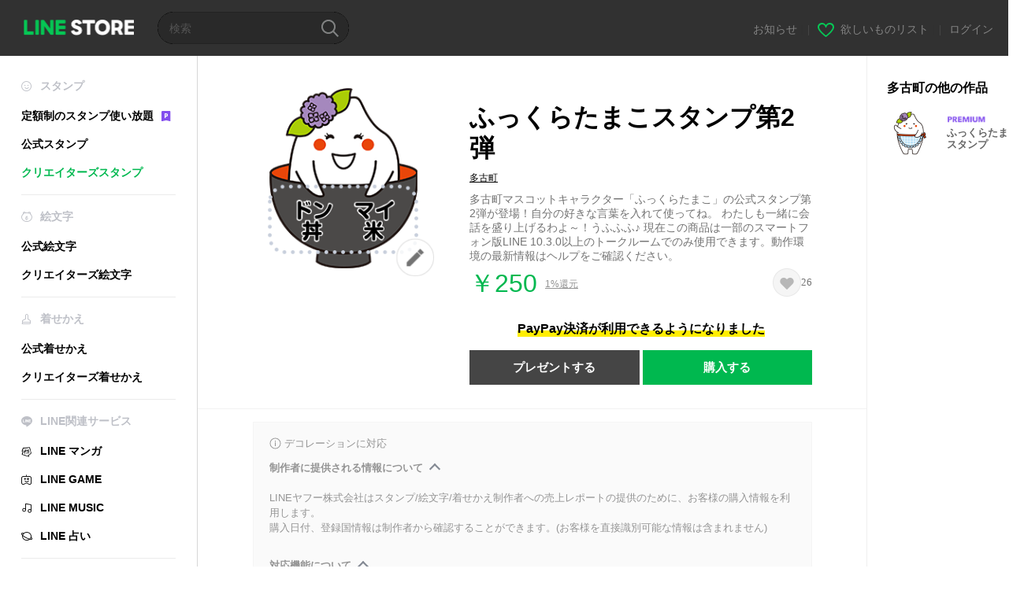

--- FILE ---
content_type: text/html;charset=UTF-8
request_url: https://store.line.me/stickershop/product/22086227/ja
body_size: 18934
content:
<!--
  ~ Copyright (c) 2018 LINE Corporation. All rights reserved.
  ~ LINE Corporation PROPRIETARY/CONFIDENTIAL. Use is subject to license terms.
  -->

<!DOCTYPE html>
<html lang="ja" data-lang="ja">
<head>
  
    
  <meta charset="UTF-8" />
  <meta name="viewport" content="width=device-width, user-scalable=yes, initial-scale=1" />
  <title>ふっくらたまこスタンプ第2弾 - LINE スタンプ | LINE STORE</title>
  <meta name="description" content="多古町マスコットキャラクター「ふっくらたまこ」の公式スタンプ第2弾が登場！自分の好きな言葉を入れて使ってね。
わたしも一緒に会話を盛り上げるわよ～！うふふふ♪
現在この商品は一部のスマートフォン版LINE 10.3.0以上のトークルームでのみ使用できます。動作環境の最新情報はヘルプをご確認ください。" />
  <meta name="format-detection" content="telephone=no" />

    
  <meta property="og:type" content="website"/>
  <meta property="og:title" content="ふっくらたまこスタンプ第2弾 - LINE スタンプ | LINE STORE" />
  <meta property="og:url" content="https://store.line.me/stickershop/product/22086227/ja" />
  <meta property="og:description" content="多古町マスコットキャラクター「ふっくらたまこ」の公式スタンプ第2弾が登場！自分の好きな言葉を入れて使ってね。
わたしも一緒に会話を盛り上げるわよ～！うふふふ♪
現在この商品は一部のスマートフォン版LINE 10.3.0以上のトークルームでのみ使用できます。動作環境の最新情報はヘルプをご確認ください。" />
  <meta property="og:site_name" content="LINE STORE" />

  <meta property="og:locale" content="ja_JP" />
  <meta property="og:locale:alternative"
        content="en_UD" /><meta property="og:locale:alternative"
        content="pt_BR" /><meta property="og:locale:alternative"
        content="en_IN" /><meta property="og:locale:alternative"
        content="ja_JP" /><meta property="og:locale:alternative"
        content="ja_KS" /><meta property="og:locale:alternative"
        content="en_GB" /><meta property="og:locale:alternative"
        content="zh_MO" /><meta property="og:locale:alternative"
        content="zh_TW" /><meta property="og:locale:alternative"
        content="en_US" /><meta property="og:locale:alternative"
        content="id_ID" /><meta property="og:locale:alternative"
        content="th_TH" /><meta property="og:locale:alternative"
        content="en_PI" /><meta property="og:locale:alternative"
        content="ko_KR" /><meta property="og:locale:alternative"
        content="zh_HK" />
  
    
    
      <meta property="og:image" content="https://stickershop.line-scdn.net/stickershop/v1/product/22086227/LINEStorePC/main.png?v=1" />
      <meta name="twitter:image" content="https://stickershop.line-scdn.net/stickershop/v1/product/22086227/LINEStorePC/main.png?v=1" />
    
    
  
  <meta name="twitter:title" content="ふっくらたまこスタンプ第2弾 - LINE スタンプ | LINE STORE" />
  <meta name="twitter:description" content="多古町マスコットキャラクター「ふっくらたまこ」の公式スタンプ第2弾が登場！自分の好きな言葉を入れて使ってね。
わたしも一緒に会話を盛り上げるわよ～！うふふふ♪
現在この商品は一部のスマートフォン版LINE 10.3.0以上のトークルームでのみ使用できます。動作環境の最新情報はヘルプをご確認ください。" />
  <meta name="twitter:card" content="summary">

    
  <link rel="canonical" href="https://store.line.me/stickershop/product/22086227/ja">
  <link rel="alternate" hreflang="ja" href="https://store.line.me/stickershop/product/22086227/ja"/><link rel="alternate" hreflang="en" href="https://store.line.me/stickershop/product/22086227/en"/><link rel="alternate" hreflang="zh-Hant" href="https://store.line.me/stickershop/product/22086227/zh-Hant"/><link rel="alternate" hreflang="ko" href="https://store.line.me/stickershop/product/22086227/ko"/><link rel="alternate" hreflang="th" href="https://store.line.me/stickershop/product/22086227/th"/><link rel="alternate" hreflang="id" href="https://store.line.me/stickershop/product/22086227/id"/><link rel="alternate" hreflang="pt-BR" href="https://store.line.me/stickershop/product/22086227/pt-BR"/><link rel="alternate" hreflang="x-default" href="https://store.line.me/stickershop/product/22086227"/>

    
  
    <meta name="mobile-web-app-capable" content="yes" />
    <meta name="application-name" content="LINE STORE" />
    <meta name="apple-mobile-web-app-capable" content="yes" />
    <meta name="apple-mobile-web-app-status-bar-style" content="black" />
    <meta name="apple-mobile-web-app-title" content="LINE STORE" />
  

    
  <link rel="apple-touch-icon" sizes="228x228"
        href="https://scdn.line-apps.com/n/line_store_sp/img/apple_touch_icon_228_20160805.png" />
  <link rel="apple-touch-icon-precomposed"
        href="https://scdn.line-apps.com/n/line_store_sp/img/apple_touch_icon_144_20160805.png" />
  <link rel="icon" sizes="192x192" type="image/png"
        href="https://scdn.line-apps.com/n/line_store_sp/img/apple_touch_icon_192_20160805.png" />
  <link rel="shortcut icon" type="image/x-icon"
        href="https://scdn.line-apps.com/n/line_store_sp/img/favicon_20160805.ico" />

    
  <noscript>
    <div style="padding: 10px; text-align: center; background-color: #fffcca;">JavaScriptが無効です
ブラウザの設定で有効にしてください</div>
  </noscript>

    


<script type="application/ld+json">
  {
    "@context": "https://schema.org",
    "@type": "Product",
    "sku": "22086227",
    "url": "https://store.line.me/stickershop/product/22086227/ja",
    
    "name": "\u3075\u3063\u304F\u3089\u305F\u307E\u3053\u30B9\u30BF\u30F3\u30D7\u7B2C2\u5F3E",
    "description": "\u591A\u53E4\u753A\u30DE\u30B9\u30B3\u30C3\u30C8\u30AD\u30E3\u30E9\u30AF\u30BF\u30FC\u300C\u3075\u3063\u304F\u3089\u305F\u307E\u3053\u300D\u306E\u516C\u5F0F\u30B9\u30BF\u30F3\u30D7\u7B2C2\u5F3E\u304C\u767B\u5834\uFF01\u81EA\u5206\u306E\u597D\u304D\u306A\u8A00\u8449\u3092\u5165\u308C\u3066\u4F7F\u3063\u3066\u306D\u3002\r\n\u308F\u305F\u3057\u3082\u4E00\u7DD2\u306B\u4F1A\u8A71\u3092\u76DB\u308A\u4E0A\u3052\u308B\u308F\u3088\uFF5E\uFF01\u3046\u3075\u3075\u3075\u266A\r\n\u73FE\u5728\u3053\u306E\u5546\u54C1\u306F\u4E00\u90E8\u306E\u30B9\u30DE\u30FC\u30C8\u30D5\u30A9\u30F3\u7248LINE 10.3.0\u4EE5\u4E0A\u306E\u30C8\u30FC\u30AF\u30EB\u30FC\u30E0\u3067\u306E\u307F\u4F7F\u7528\u3067\u304D\u307E\u3059\u3002\u52D5\u4F5C\u74B0\u5883\u306E\u6700\u65B0\u60C5\u5831\u306F\u30D8\u30EB\u30D7\u3092\u3054\u78BA\u8A8D\u304F\u3060\u3055\u3044\u3002",
    "image": "https://stickershop.line-scdn.net/stickershop/v1/product/22086227/LINEStorePC/main.png?v=1",
    
    "offers": {
      "@type": "Offer",
      "price": "250",
      "priceCurrency": "JPY",
      "url": "https://store.line.me/stickershop/product/22086227/ja"
      
      ,"seller": {
         "@type": "Organization",
         "name": "\u591A\u53E4\u753A",
         "url": "https://store.line.me/stickershop/author/593663/ja"
      }
      
    }
    
    
  }
</script>


  
  
  
    
      
    
  

  <link href="https://static.line-scdn.net/laicon/edge/8.0/laicon.min.css" rel="stylesheet" crossorigin="anonymous" defer/>
  <link rel="stylesheet" crossorigin="anonymous" href="https://static.line-scdn.net/line_store/19b8c4ac38c/pc/css/line_store_pc.css"/>
  
  
    <link rel="stylesheet" crossorigin="anonymous" href="https://static.line-scdn.net/line_store/edge/store-vite/main.CawiWzHC.min.css" />
  
  

</head>
<body class="ExOsMac">
<div class="LyWrap">
  
  
  <div id="header-banner-root"></div>

  <header class="LyHead">
  <h1 class="MdGHD01Logo">
    <a href="/home/ja">LINE STORE</a>
  </h1>
  
  <div class="MdGHD02Search" data-widget="SearchBox">
    <form method="GET" action="/search/ja">
      <span class="MdIcoSearch01 FnSearchIcon" data-test="search-icon"></span>
      <span></span>
      <input class="FnSearchInput" data-test="search-field" type="text" name="q" placeholder="検索" value="" />
    </form>
  </div>
  <ul class="MdGHD03Util">
    <li class="mdGHD03Li">
      <a href="/notice/list/ja">
        <span>お知らせ</span>
      </a>
      <span class="mdGHD03Line">|</span>
    </li>
    <li class="mdGHD03Li" data-test="wishlist-btn">
      <a href="/wishlist/ja"><span class="MdIcoWishlist01"></span><span>欲しいものリスト</span></a>
      <span class="mdGHD03Line">|</span>
    </li>
    
    
    <li class="mdGHD03Li" data-test="login-btn"><a href="/login/ja?url=%2Fstickershop%2Fproduct%2F22086227%2Fja" rel="nofollow">ログイン</a></li>
  </ul>
</header>
  
  
  <div class="LyContents MdCF">
    
    
      <div class="LySub">
  <nav class="MdSB06Nav" role="navigation">
    
    <ul>
      <li class="title flexVerticalCenter">
        <i class="lar la-smile"></i>
        <span>スタンプ</span>
      </li>
      <li>
        <a class="flexVerticalCenter"
           href="/stickers-premium/landing/ja">
            <span data-event-category="sticker"
                  data-event-label="Premium"
                  data-event-action="click_premium_sidemenu_PC">定額制のスタンプ使い放題</span>
          <img src="https://static.line-scdn.net/line_store/1814c5eeaa1/pc/img/common/img_charge_premium.svg" height="14" alt="" style="margin-left: 10px;" />
        </a>
      </li>
      
        
        
      
        
        
      
        <li data-test="stickershop-side-menu-item">
          <a href="/stickershop/home/general/ja"
             data-event-category="common"
             data-event-action="click_menu_sticker_pc">公式スタンプ</a>
        </li>
        
      
        
        <li data-test="creators-stickershop-side-menu-item" class="ExSelected">
          <a href="/stickershop/home/user/ja"
             data-event-category="common"
             data-event-action="click_menu_cm-sticker_pc">クリエイターズスタンプ</a>
        </li>
      
        
        
      
        
        
      
        
        
      
        
        
      
        
        
      
        
        
      
        
        
      
        
        
      
        
        
      
    </ul>
    <hr>
    <ul>
      <li class="title flexVerticalCenter">
        <i class="labr la-line-friends"></i>
        <span>絵文字</span>
      </li>
      
        
        
      
        
        
      
        
        
      
        
        
      
        <li data-test="emojishop-side-menu-item">
          <a href="/emojishop/home/general/ja"
             data-event-category="common"
             data-event-action="click_menu_emoji_pc">公式絵文字</a>
        </li>
        
      
        
        <li data-test="creators-emojishop-side-menu-item">
          <a href="/emojishop/home/creators/ja"
             data-event-category="common"
             data-event-action="click_menu_cs-emoji_pc">クリエイターズ絵文字</a>
        </li>
      
        
        
      
        
        
      
        
        
      
        
        
      
        
        
      
        
        
      
        
        
      
    </ul>
    <hr>
    <ul>
      <li class="title flexVerticalCenter">
        <i class="lar la-brush"></i> <span>着せかえ</span>
      </li>
      
        
        
      
        
        
      
        
        
      
        
        
      
        
        
      
        
        
      
        <li data-test="themeshop-side-menu-item">
          <a href="/themeshop/home/ja"
             data-event-category="common"
             data-event-action="click_menu_theme_pc">公式着せかえ</a>
        </li>
        
      
        
        <li data-test="creators-themeshop-side-menu-item">
          <a href="/themeshop/home/creators/ja"
             data-event-category="common"
             data-event-action="click_menu_cs-theme_pc">クリエイターズ着せかえ</a>
        </li>
      
        
        
      
        
        
      
        
        
      
        
        
      
        
        
      
    </ul>
    <hr>
    <ul data-test="side-menu">
      <li class="title flexVerticalCenter">
        <i class="labr la-line-messenger-alt"></i>
        <span>LINE関連サービス</span>
      </li>
      
        
        
        
        
        
        
        
      
        
        
        
        
        
        
        
      
        
        
        
        
        
        
        
      
        
        
        
        
        
        
        
      
        
        
        
        
        
        
        
      
        
        
        
        
        
        
        
      
        
        
        
        
        
        
        
      
        
        
        
        
        
        
        
      
        
        <li data-test="mangashop-side-menu-item">
          <a class="flexVerticalCenter" href="/family/manga/ja">
            <i class="line-manga"></i>
            <span data-event-category="common"
                  data-event-action="click_menu_manga_pc">LINE マンガ</span>
          </a>
        </li>
        
        
        
        
        
      
        
        
        <li data-test="gameshop-side-menu-item">
          <a class="flexVerticalCenter" href="/game/ja">
            <i class="labr la-line-faceplay"></i>
            <span data-event-category="common"
                  data-event-action="click_menu_game_pc">LINE GAME</span>
          </a>
        </li>
        
        
        
        
      
        
        
        
        
        <li data-test="musicshop-side-menu-item">
          <a class="flexVerticalCenter" href="/family/music/ja">
            <i class="lar la-music"></i>
            <span data-event-category="common"
                  data-event-action="click_menu_music_pc">LINE MUSIC</span>
          </a>
        </li>
        
        
      
        
        
        
        
        
        <li data-test="uranaishop-side-menu-item">
          <a class="flexVerticalCenter" href="/family/uranai/ja">
            <i class="labr la-line-discovery"></i>
            <span data-event-category="common"
                  data-event-action="click_menu_fortune_pc">LINE 占い</span>
          </a>
        </li>
        
      
        
        
        
        
        
        
        
      
    </ul>
    <hr>
    <ul>
      <li>
        <a class="flexVerticalCenter" href="https://help.line.me/webstore/web?lang=ja">
          <i class="lar la-question-circle"></i>
          <span>ヘルプ</span>
        </a>
      </li>
    </ul>
  </nav>
  
</div>
    
    
    
    <div class="LyMain" role="main">
      
  
    
      
    
  

      
      <section class="MdBox03">
        <div class="mdBox03Inner01">
          
          <div data-widget="EventTrigger"
               data-widget-id="MovieTrigger"
               data-storage-flag="WatchedMessageStickerMovie"
               data-event-name="openModalWindow"
               data-event-target="MessageStickerMovie"
               data-event-category="sticker"
               data-event-action="click_sticker_guide_pc"
               data-event-label="sticker_creators"
               style="display:none">
            <button class="MdBtn06">
              <span class="mdBtn06Txt">好きなテキストを自由に入力して使える<span style="color:#00ca57;">メッセージスタンプ</span>が登場！</span>
              <span class="mdBtn06More">動画を見る</span>
            </button>
          </div>
          <!-- Movie Button Over-->
          <div class="MdCMN38EndTop mdCMN38Sticker">
            
              
                
  <div class="mdCMN38Img"
       ref="mainImage"
       data-widget="EndpageMainStickerPlayer"
       data-widget-id="MainSticker"
       data-preview='{ &quot;type&quot; : &quot;static&quot;, &quot;id&quot; : &quot;22086227&quot;, &quot;staticUrl&quot; : &quot;https://stickershop.line-scdn.net/stickershop/v1/product/22086227/LINEStorePC/main.png?v=1&quot;, &quot;animationUrl&quot; : &quot;&quot;, &quot;popupUrl&quot; : &quot;&quot;, &quot;soundUrl&quot; : &quot;&quot; }'>
    <img class="FnCustomBase"
         width="230" height="230"
         src="https://stickershop.line-scdn.net/stickershop/v1/product/22086227/LINEStorePC/main.png?v=1" />
    
    <span class="MdIcoMessageSticker_b" title="Message Sticker"/>
  </div>

              
              
              
            
            <ul class="mdCMN38Item01">
              <div class="mdCMN38Item0lHead">
                
                
                <p class="mdCMN38Item01Ttl" data-test="sticker-name-title">ふっくらたまこスタンプ第2弾</p>
              </div>
              <a class="mdCMN38Item01Author" data-test="sticker-author" href="/stickershop/author/593663/ja">多古町</a>
              <p class="mdCMN38Item01Txt">
                多古町マスコットキャラクター「ふっくらたまこ」の公式スタンプ第2弾が登場！自分の好きな言葉を入れて使ってね。
わたしも一緒に会話を盛り上げるわよ～！うふふふ♪
現在この商品は一部のスマートフォン版LINE 10.3.0以上のトークルームでのみ使用できます。動作環境の最新情報はヘルプをご確認ください。
                
              </p>
              <div class="mdCMN38Item01Info" data-test="sticker-price-info">
                
                  <p class="mdCMN38Item01Price" data-test="sticker-price">￥250</p>
                  
  <div class="mdCMN38Item01Cash">
    <a href="/creditback/ja">
      <p class="mdCMN38Item01CashNum">
        <ins class="mdCMN38Ins" data-test="creditback-rate">1%還元</ins>
      </p>
    </a>
  </div>
  

                
                <div id="spa-endpage-wish-button-root"></div>
                
              </div>
              
  
    <p class="mdCMN38Item01Txt02" data-test="payment-info">
      <span class="mdCMN38BgBorder">PayPay決済が利用できるようになりました</span>
    </p>
  

              
              
                <ul class="mdCMN38Item01Ul" data-widget="PurchaseButtons" data-widget-id="PurchaseButtons" data-custom-sticker="CustomSticker">
                  
                  
                    <li>
                      
  
  
    <button class="MdBtn01P02"
            data-test="present-btn"
            data-event-label="sticker_creators"
            data-widget="LinkButton"
            data-trigger-target="ModalWindowPresent"
            data-href="/login/?url=%2Fstickershop%2Fproduct%2F22086227%2Fja">プレゼントする</button>
  

                    </li>
                    <li>
                      
  
  
    <button class="MdBtn01P01"
            data-test="purchase-btn"
            rel="nofollow"
            data-event-label="sticker_creators"
            data-href="/stickershop/payment?packageId=22086227&amp;confirmedPrice=%EF%BF%A5250"
            data-win-height="800"
            data-win-width="815"
            data-widget="PopUpButton"
            data-reload="true">購入する</button>
  

                    </li>
                  
                </ul>
              
              
              
              
              
              
            </ul>
          </div>
          <div class="MdHLine01"></div>
          
            
              
  <div class="MdCMN09DetailView mdCMN09Sticker">
    
  <div class="mdCMN09Preview">
    <div class="mdCMN09PreviewTxt" data-test="preview-text">
      
        
  <div class="supported-feature">
    <svg width="15" height="15" viewBox="0 0 13 13" fill="none" xmlns="http://www.w3.org/2000/svg">
      <g clip-path="url(#clip0_140_10867)">
        <path fill-rule="evenodd" clip-rule="evenodd" d="M6.5 11.7C9.37188 11.7 11.7 9.37188 11.7 6.5C11.7 3.62812 9.37188 1.3 6.5 1.3C3.62812 1.3 1.3 3.62812 1.3 6.5C1.3 9.37188 3.62812 11.7 6.5 11.7ZM12.5 6.5C12.5 9.81371 9.81371 12.5 6.5 12.5C3.18629 12.5 0.5 9.81371 0.5 6.5C0.5 3.18629 3.18629 0.5 6.5 0.5C9.81371 0.5 12.5 3.18629 12.5 6.5ZM6 4.7V3.5H7V4.7H6ZM6 5.5V9.5H7V5.5H6Z" fill="#949494"/>
      </g>
      <defs>
        <clipPath id="clip0_140_10867">
          <rect width="13" height="13" fill="white"/>
        </clipPath>
      </defs>
    </svg>
    <p style="margin-left: 4px">デコレーションに対応</p>
  </div>

      
      
      
        
  <div data-widget="CreatorDisclaimerAccordion"
       data-update-collapse-disclaimer-api-param="USER_DISCLAIMER"
       data-update-collapse-disclaimer-api="/api/disclaimer/update/ja"
       style="margin-bottom: 10px;">
    <div class="accordion-button"
         data-collapse-target="#disclaimer"
         data-test="disclaimer-accordion-button">
      <span>制作者に提供される情報について</span>
    </div>
    <p id="disclaimer" data-test="disclaimer">
      <br>
      LINEヤフー株式会社はスタンプ/絵文字/着せかえ制作者への売上レポートの提供のために、お客様の購入情報を利用します。<br>購入日付、登録国情報は制作者から確認することができます。(お客様を直接識別可能な情報は含まれません)
    </p>
  </div>

        <br>
      
      
        
  <div data-widget="CreatorDisclaimerAccordion"
       data-update-collapse-disclaimer-api-param="FEATURE_SUPPORTED_DISCLAIMER"
       data-update-collapse-disclaimer-api="/api/disclaimer/update/ja"
       style="margin-bottom: 10px;">
    <div class="accordion-button"
         data-collapse-target="#disclaimer-supported-feature"
         data-test="disclaimer-accordion-button">
      <span>対応機能について</span>
    </div>
    <p id="disclaimer-supported-feature" data-test="disclaimer">
      <br />
      著作者の意向により非対応になる可能性があります。購入後のキャンセルはできません。
      <br /><br />
    </p>
  </div>

      
      スタンプをクリックするとプレビューが表示されます。テキストを入力するには、[テキストを入力]をクリックしてください。
    </div>
  </div>

    <div class="mdCMN09ImgList"
         data-widget="EndpageStickerListPlayer"
         data-widget-id="StickerPreview"
         data-message-editor="MessageEditor">
      <div class="MdLoader FnLoading" style="opacity: 0">
        <div class="mdLoaderInner mdLoaderDetail">
         <div class="mdLoadSpinner"></div>
        </div>
      </div>
      <div class="MdLoader FnReloadBtn" style="opacity: 0">
        <div class="mdLoaderInner">
          <p class="mdLoadReLoad">再試行</p>
        </div>
      </div>
      <div class="mdCMN09ImgListWarp">
        <ul class="mdCMN09Ul FnStickerList">
          
  <li class="mdCMN09Li FnStickerPreviewItem"
      data-preview='{ &quot;type&quot; : &quot;per_sticker_text&quot;, &quot;id&quot; : &quot;563367190&quot;, &quot;staticUrl&quot; : &quot;https://stickershop.line-scdn.net/stickershop/v1/sticker/563367190/iPhone/base/plus/sticker@2x.png?v=1&quot;, &quot;customOverlayUrl&quot; : &quot;https://stickershop.line-scdn.net/stickershop/v1/product/22086227/sticker/563367190/iPhone/overlay/plus/default/sticker@2x.png?v=1&quot;, &quot;fallbackStaticUrl&quot; : &quot;https://stickershop.line-scdn.net/stickershop/v1/sticker/563367190/iPhone/base/plus/sticker@2x.png?v=1&quot; }'
      data-default-text="イイネ！"
      data-custom-api="https://store.line.me/overlay/sticker/22086227/563367190/iPhone/sticker.png?text=">
    <div class="mdCMN09LiInner FnImage" data-test="message-sticker-preview">
      <span class="mdCMN09Image mdCMN09Over FnCustomOverlay" style="background-image:url(https://stickershop.line-scdn.net/stickershop/v1/product/22086227/sticker/563367190/iPhone/overlay/plus/default/sticker_key@2x.png?v=1);"></span>
      <span class="mdCMN09Image FnCustomBase" style="background-image:url(https://stickershop.line-scdn.net/stickershop/v1/sticker/563367190/iPhone/base/plus/sticker_key@2x.png?v=1);"></span>
    </div>
    <div class="mdCMN09ImgPreview FnPreviewImage MdNonDisp">
      <span class="mdCMN09Image mdCMN09ExpandOver FnPreviewOverlay" style="background-image:url(https://stickershop.line-scdn.net/stickershop/v1/product/22086227/sticker/563367190/iPhone/overlay/plus/default/sticker@2x.png?v=1);"></span>
      <span class="mdCMN09Image mdCMN09Expand FnPreviewBase" style="background-image:url(https://stickershop.line-scdn.net/stickershop/v1/sticker/563367190/iPhone/base/plus/sticker@2x.png?v=1);">
    </div>
    
    <button class="mdCMN09Btn FnEditButton MdNonDisp"
            data-test="message-sticker-edit-btn"
            data-event-category="sticker"
            data-event-action="click_sticker_pencil_pc"
            data-event-label="sticker_creators">
      <span class="mdCMN09BtnTxt">テキストを入力</span>
    </button>
  </li>
  <li class="mdCMN09Li FnStickerPreviewItem"
      data-preview='{ &quot;type&quot; : &quot;per_sticker_text&quot;, &quot;id&quot; : &quot;563367191&quot;, &quot;staticUrl&quot; : &quot;https://stickershop.line-scdn.net/stickershop/v1/sticker/563367191/iPhone/base/plus/sticker@2x.png?v=1&quot;, &quot;customOverlayUrl&quot; : &quot;https://stickershop.line-scdn.net/stickershop/v1/product/22086227/sticker/563367191/iPhone/overlay/plus/default/sticker@2x.png?v=1&quot;, &quot;fallbackStaticUrl&quot; : &quot;https://stickershop.line-scdn.net/stickershop/v1/sticker/563367191/iPhone/base/plus/sticker@2x.png?v=1&quot; }'
      data-default-text="ドン　マイ
丼　   米"
      data-custom-api="https://store.line.me/overlay/sticker/22086227/563367191/iPhone/sticker.png?text=">
    <div class="mdCMN09LiInner FnImage" data-test="message-sticker-preview">
      <span class="mdCMN09Image mdCMN09Over FnCustomOverlay" style="background-image:url(https://stickershop.line-scdn.net/stickershop/v1/product/22086227/sticker/563367191/iPhone/overlay/plus/default/sticker_key@2x.png?v=1);"></span>
      <span class="mdCMN09Image FnCustomBase" style="background-image:url(https://stickershop.line-scdn.net/stickershop/v1/sticker/563367191/iPhone/base/plus/sticker_key@2x.png?v=1);"></span>
    </div>
    <div class="mdCMN09ImgPreview FnPreviewImage MdNonDisp">
      <span class="mdCMN09Image mdCMN09ExpandOver FnPreviewOverlay" style="background-image:url(https://stickershop.line-scdn.net/stickershop/v1/product/22086227/sticker/563367191/iPhone/overlay/plus/default/sticker@2x.png?v=1);"></span>
      <span class="mdCMN09Image mdCMN09Expand FnPreviewBase" style="background-image:url(https://stickershop.line-scdn.net/stickershop/v1/sticker/563367191/iPhone/base/plus/sticker@2x.png?v=1);">
    </div>
    
    <button class="mdCMN09Btn FnEditButton MdNonDisp"
            data-test="message-sticker-edit-btn"
            data-event-category="sticker"
            data-event-action="click_sticker_pencil_pc"
            data-event-label="sticker_creators">
      <span class="mdCMN09BtnTxt">テキストを入力</span>
    </button>
  </li>
  <li class="mdCMN09Li FnStickerPreviewItem"
      data-preview='{ &quot;type&quot; : &quot;per_sticker_text&quot;, &quot;id&quot; : &quot;563367192&quot;, &quot;staticUrl&quot; : &quot;https://stickershop.line-scdn.net/stickershop/v1/sticker/563367192/iPhone/base/plus/sticker@2x.png?v=1&quot;, &quot;customOverlayUrl&quot; : &quot;https://stickershop.line-scdn.net/stickershop/v1/product/22086227/sticker/563367192/iPhone/overlay/plus/default/sticker@2x.png?v=1&quot;, &quot;fallbackStaticUrl&quot; : &quot;https://stickershop.line-scdn.net/stickershop/v1/sticker/563367192/iPhone/base/plus/sticker@2x.png?v=1&quot; }'
      data-default-text="お世話になります"
      data-custom-api="https://store.line.me/overlay/sticker/22086227/563367192/iPhone/sticker.png?text=">
    <div class="mdCMN09LiInner FnImage" data-test="message-sticker-preview">
      <span class="mdCMN09Image mdCMN09Over FnCustomOverlay" style="background-image:url(https://stickershop.line-scdn.net/stickershop/v1/product/22086227/sticker/563367192/iPhone/overlay/plus/default/sticker_key@2x.png?v=1);"></span>
      <span class="mdCMN09Image FnCustomBase" style="background-image:url(https://stickershop.line-scdn.net/stickershop/v1/sticker/563367192/iPhone/base/plus/sticker_key@2x.png?v=1);"></span>
    </div>
    <div class="mdCMN09ImgPreview FnPreviewImage MdNonDisp">
      <span class="mdCMN09Image mdCMN09ExpandOver FnPreviewOverlay" style="background-image:url(https://stickershop.line-scdn.net/stickershop/v1/product/22086227/sticker/563367192/iPhone/overlay/plus/default/sticker@2x.png?v=1);"></span>
      <span class="mdCMN09Image mdCMN09Expand FnPreviewBase" style="background-image:url(https://stickershop.line-scdn.net/stickershop/v1/sticker/563367192/iPhone/base/plus/sticker@2x.png?v=1);">
    </div>
    
    <button class="mdCMN09Btn FnEditButton MdNonDisp"
            data-test="message-sticker-edit-btn"
            data-event-category="sticker"
            data-event-action="click_sticker_pencil_pc"
            data-event-label="sticker_creators">
      <span class="mdCMN09BtnTxt">テキストを入力</span>
    </button>
  </li>
  <li class="mdCMN09Li FnStickerPreviewItem"
      data-preview='{ &quot;type&quot; : &quot;per_sticker_text&quot;, &quot;id&quot; : &quot;563367193&quot;, &quot;staticUrl&quot; : &quot;https://stickershop.line-scdn.net/stickershop/v1/sticker/563367193/iPhone/base/plus/sticker@2x.png?v=1&quot;, &quot;customOverlayUrl&quot; : &quot;https://stickershop.line-scdn.net/stickershop/v1/product/22086227/sticker/563367193/iPhone/overlay/plus/default/sticker@2x.png?v=1&quot;, &quot;fallbackStaticUrl&quot; : &quot;https://stickershop.line-scdn.net/stickershop/v1/sticker/563367193/iPhone/base/plus/sticker@2x.png?v=1&quot; }'
      data-default-text="あじょうした？"
      data-custom-api="https://store.line.me/overlay/sticker/22086227/563367193/iPhone/sticker.png?text=">
    <div class="mdCMN09LiInner FnImage" data-test="message-sticker-preview">
      <span class="mdCMN09Image mdCMN09Over FnCustomOverlay" style="background-image:url(https://stickershop.line-scdn.net/stickershop/v1/product/22086227/sticker/563367193/iPhone/overlay/plus/default/sticker_key@2x.png?v=1);"></span>
      <span class="mdCMN09Image FnCustomBase" style="background-image:url(https://stickershop.line-scdn.net/stickershop/v1/sticker/563367193/iPhone/base/plus/sticker_key@2x.png?v=1);"></span>
    </div>
    <div class="mdCMN09ImgPreview FnPreviewImage MdNonDisp">
      <span class="mdCMN09Image mdCMN09ExpandOver FnPreviewOverlay" style="background-image:url(https://stickershop.line-scdn.net/stickershop/v1/product/22086227/sticker/563367193/iPhone/overlay/plus/default/sticker@2x.png?v=1);"></span>
      <span class="mdCMN09Image mdCMN09Expand FnPreviewBase" style="background-image:url(https://stickershop.line-scdn.net/stickershop/v1/sticker/563367193/iPhone/base/plus/sticker@2x.png?v=1);">
    </div>
    
    <button class="mdCMN09Btn FnEditButton MdNonDisp"
            data-test="message-sticker-edit-btn"
            data-event-category="sticker"
            data-event-action="click_sticker_pencil_pc"
            data-event-label="sticker_creators">
      <span class="mdCMN09BtnTxt">テキストを入力</span>
    </button>
  </li>
  <li class="mdCMN09Li FnStickerPreviewItem"
      data-preview='{ &quot;type&quot; : &quot;per_sticker_text&quot;, &quot;id&quot; : &quot;563367194&quot;, &quot;staticUrl&quot; : &quot;https://stickershop.line-scdn.net/stickershop/v1/sticker/563367194/iPhone/base/plus/sticker@2x.png?v=1&quot;, &quot;customOverlayUrl&quot; : &quot;https://stickershop.line-scdn.net/stickershop/v1/product/22086227/sticker/563367194/iPhone/overlay/plus/default/sticker@2x.png?v=1&quot;, &quot;fallbackStaticUrl&quot; : &quot;https://stickershop.line-scdn.net/stickershop/v1/sticker/563367194/iPhone/base/plus/sticker@2x.png?v=1&quot; }'
      data-default-text="パチパチ"
      data-custom-api="https://store.line.me/overlay/sticker/22086227/563367194/iPhone/sticker.png?text=">
    <div class="mdCMN09LiInner FnImage" data-test="message-sticker-preview">
      <span class="mdCMN09Image mdCMN09Over FnCustomOverlay" style="background-image:url(https://stickershop.line-scdn.net/stickershop/v1/product/22086227/sticker/563367194/iPhone/overlay/plus/default/sticker_key@2x.png?v=1);"></span>
      <span class="mdCMN09Image FnCustomBase" style="background-image:url(https://stickershop.line-scdn.net/stickershop/v1/sticker/563367194/iPhone/base/plus/sticker_key@2x.png?v=1);"></span>
    </div>
    <div class="mdCMN09ImgPreview FnPreviewImage MdNonDisp">
      <span class="mdCMN09Image mdCMN09ExpandOver FnPreviewOverlay" style="background-image:url(https://stickershop.line-scdn.net/stickershop/v1/product/22086227/sticker/563367194/iPhone/overlay/plus/default/sticker@2x.png?v=1);"></span>
      <span class="mdCMN09Image mdCMN09Expand FnPreviewBase" style="background-image:url(https://stickershop.line-scdn.net/stickershop/v1/sticker/563367194/iPhone/base/plus/sticker@2x.png?v=1);">
    </div>
    
    <button class="mdCMN09Btn FnEditButton MdNonDisp"
            data-test="message-sticker-edit-btn"
            data-event-category="sticker"
            data-event-action="click_sticker_pencil_pc"
            data-event-label="sticker_creators">
      <span class="mdCMN09BtnTxt">テキストを入力</span>
    </button>
  </li>
  <li class="mdCMN09Li FnStickerPreviewItem"
      data-preview='{ &quot;type&quot; : &quot;per_sticker_text&quot;, &quot;id&quot; : &quot;563367195&quot;, &quot;staticUrl&quot; : &quot;https://stickershop.line-scdn.net/stickershop/v1/sticker/563367195/iPhone/base/plus/sticker@2x.png?v=1&quot;, &quot;customOverlayUrl&quot; : &quot;https://stickershop.line-scdn.net/stickershop/v1/product/22086227/sticker/563367195/iPhone/overlay/plus/default/sticker@2x.png?v=1&quot;, &quot;fallbackStaticUrl&quot; : &quot;https://stickershop.line-scdn.net/stickershop/v1/sticker/563367195/iPhone/base/plus/sticker@2x.png?v=1&quot; }'
      data-default-text="ハッピーバースデー"
      data-custom-api="https://store.line.me/overlay/sticker/22086227/563367195/iPhone/sticker.png?text=">
    <div class="mdCMN09LiInner FnImage" data-test="message-sticker-preview">
      <span class="mdCMN09Image mdCMN09Over FnCustomOverlay" style="background-image:url(https://stickershop.line-scdn.net/stickershop/v1/product/22086227/sticker/563367195/iPhone/overlay/plus/default/sticker_key@2x.png?v=1);"></span>
      <span class="mdCMN09Image FnCustomBase" style="background-image:url(https://stickershop.line-scdn.net/stickershop/v1/sticker/563367195/iPhone/base/plus/sticker_key@2x.png?v=1);"></span>
    </div>
    <div class="mdCMN09ImgPreview FnPreviewImage MdNonDisp">
      <span class="mdCMN09Image mdCMN09ExpandOver FnPreviewOverlay" style="background-image:url(https://stickershop.line-scdn.net/stickershop/v1/product/22086227/sticker/563367195/iPhone/overlay/plus/default/sticker@2x.png?v=1);"></span>
      <span class="mdCMN09Image mdCMN09Expand FnPreviewBase" style="background-image:url(https://stickershop.line-scdn.net/stickershop/v1/sticker/563367195/iPhone/base/plus/sticker@2x.png?v=1);">
    </div>
    
    <button class="mdCMN09Btn FnEditButton MdNonDisp"
            data-test="message-sticker-edit-btn"
            data-event-category="sticker"
            data-event-action="click_sticker_pencil_pc"
            data-event-label="sticker_creators">
      <span class="mdCMN09BtnTxt">テキストを入力</span>
    </button>
  </li>
  <li class="mdCMN09Li FnStickerPreviewItem"
      data-preview='{ &quot;type&quot; : &quot;per_sticker_text&quot;, &quot;id&quot; : &quot;563367196&quot;, &quot;staticUrl&quot; : &quot;https://stickershop.line-scdn.net/stickershop/v1/sticker/563367196/iPhone/base/plus/sticker@2x.png?v=1&quot;, &quot;customOverlayUrl&quot; : &quot;https://stickershop.line-scdn.net/stickershop/v1/product/22086227/sticker/563367196/iPhone/overlay/plus/default/sticker@2x.png?v=1&quot;, &quot;fallbackStaticUrl&quot; : &quot;https://stickershop.line-scdn.net/stickershop/v1/sticker/563367196/iPhone/base/plus/sticker@2x.png?v=1&quot; }'
      data-default-text="承知しました"
      data-custom-api="https://store.line.me/overlay/sticker/22086227/563367196/iPhone/sticker.png?text=">
    <div class="mdCMN09LiInner FnImage" data-test="message-sticker-preview">
      <span class="mdCMN09Image mdCMN09Over FnCustomOverlay" style="background-image:url(https://stickershop.line-scdn.net/stickershop/v1/product/22086227/sticker/563367196/iPhone/overlay/plus/default/sticker_key@2x.png?v=1);"></span>
      <span class="mdCMN09Image FnCustomBase" style="background-image:url(https://stickershop.line-scdn.net/stickershop/v1/sticker/563367196/iPhone/base/plus/sticker_key@2x.png?v=1);"></span>
    </div>
    <div class="mdCMN09ImgPreview FnPreviewImage MdNonDisp">
      <span class="mdCMN09Image mdCMN09ExpandOver FnPreviewOverlay" style="background-image:url(https://stickershop.line-scdn.net/stickershop/v1/product/22086227/sticker/563367196/iPhone/overlay/plus/default/sticker@2x.png?v=1);"></span>
      <span class="mdCMN09Image mdCMN09Expand FnPreviewBase" style="background-image:url(https://stickershop.line-scdn.net/stickershop/v1/sticker/563367196/iPhone/base/plus/sticker@2x.png?v=1);">
    </div>
    
    <button class="mdCMN09Btn FnEditButton MdNonDisp"
            data-test="message-sticker-edit-btn"
            data-event-category="sticker"
            data-event-action="click_sticker_pencil_pc"
            data-event-label="sticker_creators">
      <span class="mdCMN09BtnTxt">テキストを入力</span>
    </button>
  </li>
  <li class="mdCMN09Li FnStickerPreviewItem"
      data-preview='{ &quot;type&quot; : &quot;per_sticker_text&quot;, &quot;id&quot; : &quot;563367197&quot;, &quot;staticUrl&quot; : &quot;https://stickershop.line-scdn.net/stickershop/v1/sticker/563367197/iPhone/base/plus/sticker@2x.png?v=1&quot;, &quot;customOverlayUrl&quot; : &quot;https://stickershop.line-scdn.net/stickershop/v1/product/22086227/sticker/563367197/iPhone/overlay/plus/default/sticker@2x.png?v=1&quot;, &quot;fallbackStaticUrl&quot; : &quot;https://stickershop.line-scdn.net/stickershop/v1/sticker/563367197/iPhone/base/plus/sticker@2x.png?v=1&quot; }'
      data-default-text="返信不要です"
      data-custom-api="https://store.line.me/overlay/sticker/22086227/563367197/iPhone/sticker.png?text=">
    <div class="mdCMN09LiInner FnImage" data-test="message-sticker-preview">
      <span class="mdCMN09Image mdCMN09Over FnCustomOverlay" style="background-image:url(https://stickershop.line-scdn.net/stickershop/v1/product/22086227/sticker/563367197/iPhone/overlay/plus/default/sticker_key@2x.png?v=1);"></span>
      <span class="mdCMN09Image FnCustomBase" style="background-image:url(https://stickershop.line-scdn.net/stickershop/v1/sticker/563367197/iPhone/base/plus/sticker_key@2x.png?v=1);"></span>
    </div>
    <div class="mdCMN09ImgPreview FnPreviewImage MdNonDisp">
      <span class="mdCMN09Image mdCMN09ExpandOver FnPreviewOverlay" style="background-image:url(https://stickershop.line-scdn.net/stickershop/v1/product/22086227/sticker/563367197/iPhone/overlay/plus/default/sticker@2x.png?v=1);"></span>
      <span class="mdCMN09Image mdCMN09Expand FnPreviewBase" style="background-image:url(https://stickershop.line-scdn.net/stickershop/v1/sticker/563367197/iPhone/base/plus/sticker@2x.png?v=1);">
    </div>
    
    <button class="mdCMN09Btn FnEditButton MdNonDisp"
            data-test="message-sticker-edit-btn"
            data-event-category="sticker"
            data-event-action="click_sticker_pencil_pc"
            data-event-label="sticker_creators">
      <span class="mdCMN09BtnTxt">テキストを入力</span>
    </button>
  </li>
  <li class="mdCMN09Li FnStickerPreviewItem"
      data-preview='{ &quot;type&quot; : &quot;per_sticker_text&quot;, &quot;id&quot; : &quot;563367198&quot;, &quot;staticUrl&quot; : &quot;https://stickershop.line-scdn.net/stickershop/v1/sticker/563367198/iPhone/base/plus/sticker@2x.png?v=1&quot;, &quot;customOverlayUrl&quot; : &quot;https://stickershop.line-scdn.net/stickershop/v1/product/22086227/sticker/563367198/iPhone/overlay/plus/default/sticker@2x.png?v=1&quot;, &quot;fallbackStaticUrl&quot; : &quot;https://stickershop.line-scdn.net/stickershop/v1/sticker/563367198/iPhone/base/plus/sticker@2x.png?v=1&quot; }'
      data-default-text="ワクワク"
      data-custom-api="https://store.line.me/overlay/sticker/22086227/563367198/iPhone/sticker.png?text=">
    <div class="mdCMN09LiInner FnImage" data-test="message-sticker-preview">
      <span class="mdCMN09Image mdCMN09Over FnCustomOverlay" style="background-image:url(https://stickershop.line-scdn.net/stickershop/v1/product/22086227/sticker/563367198/iPhone/overlay/plus/default/sticker_key@2x.png?v=1);"></span>
      <span class="mdCMN09Image FnCustomBase" style="background-image:url(https://stickershop.line-scdn.net/stickershop/v1/sticker/563367198/iPhone/base/plus/sticker_key@2x.png?v=1);"></span>
    </div>
    <div class="mdCMN09ImgPreview FnPreviewImage MdNonDisp">
      <span class="mdCMN09Image mdCMN09ExpandOver FnPreviewOverlay" style="background-image:url(https://stickershop.line-scdn.net/stickershop/v1/product/22086227/sticker/563367198/iPhone/overlay/plus/default/sticker@2x.png?v=1);"></span>
      <span class="mdCMN09Image mdCMN09Expand FnPreviewBase" style="background-image:url(https://stickershop.line-scdn.net/stickershop/v1/sticker/563367198/iPhone/base/plus/sticker@2x.png?v=1);">
    </div>
    
    <button class="mdCMN09Btn FnEditButton MdNonDisp"
            data-test="message-sticker-edit-btn"
            data-event-category="sticker"
            data-event-action="click_sticker_pencil_pc"
            data-event-label="sticker_creators">
      <span class="mdCMN09BtnTxt">テキストを入力</span>
    </button>
  </li>
  <li class="mdCMN09Li FnStickerPreviewItem"
      data-preview='{ &quot;type&quot; : &quot;per_sticker_text&quot;, &quot;id&quot; : &quot;563367199&quot;, &quot;staticUrl&quot; : &quot;https://stickershop.line-scdn.net/stickershop/v1/sticker/563367199/iPhone/base/plus/sticker@2x.png?v=1&quot;, &quot;customOverlayUrl&quot; : &quot;https://stickershop.line-scdn.net/stickershop/v1/product/22086227/sticker/563367199/iPhone/overlay/plus/default/sticker@2x.png?v=1&quot;, &quot;fallbackStaticUrl&quot; : &quot;https://stickershop.line-scdn.net/stickershop/v1/sticker/563367199/iPhone/base/plus/sticker@2x.png?v=1&quot; }'
      data-default-text="今から帰ります！"
      data-custom-api="https://store.line.me/overlay/sticker/22086227/563367199/iPhone/sticker.png?text=">
    <div class="mdCMN09LiInner FnImage" data-test="message-sticker-preview">
      <span class="mdCMN09Image mdCMN09Over FnCustomOverlay" style="background-image:url(https://stickershop.line-scdn.net/stickershop/v1/product/22086227/sticker/563367199/iPhone/overlay/plus/default/sticker_key@2x.png?v=1);"></span>
      <span class="mdCMN09Image FnCustomBase" style="background-image:url(https://stickershop.line-scdn.net/stickershop/v1/sticker/563367199/iPhone/base/plus/sticker_key@2x.png?v=1);"></span>
    </div>
    <div class="mdCMN09ImgPreview FnPreviewImage MdNonDisp">
      <span class="mdCMN09Image mdCMN09ExpandOver FnPreviewOverlay" style="background-image:url(https://stickershop.line-scdn.net/stickershop/v1/product/22086227/sticker/563367199/iPhone/overlay/plus/default/sticker@2x.png?v=1);"></span>
      <span class="mdCMN09Image mdCMN09Expand FnPreviewBase" style="background-image:url(https://stickershop.line-scdn.net/stickershop/v1/sticker/563367199/iPhone/base/plus/sticker@2x.png?v=1);">
    </div>
    
    <button class="mdCMN09Btn FnEditButton MdNonDisp"
            data-test="message-sticker-edit-btn"
            data-event-category="sticker"
            data-event-action="click_sticker_pencil_pc"
            data-event-label="sticker_creators">
      <span class="mdCMN09BtnTxt">テキストを入力</span>
    </button>
  </li>
  <li class="mdCMN09Li FnStickerPreviewItem"
      data-preview='{ &quot;type&quot; : &quot;per_sticker_text&quot;, &quot;id&quot; : &quot;563367200&quot;, &quot;staticUrl&quot; : &quot;https://stickershop.line-scdn.net/stickershop/v1/sticker/563367200/iPhone/base/plus/sticker@2x.png?v=1&quot;, &quot;customOverlayUrl&quot; : &quot;https://stickershop.line-scdn.net/stickershop/v1/product/22086227/sticker/563367200/iPhone/overlay/plus/default/sticker@2x.png?v=1&quot;, &quot;fallbackStaticUrl&quot; : &quot;https://stickershop.line-scdn.net/stickershop/v1/sticker/563367200/iPhone/base/plus/sticker@2x.png?v=1&quot; }'
      data-default-text="おはよう"
      data-custom-api="https://store.line.me/overlay/sticker/22086227/563367200/iPhone/sticker.png?text=">
    <div class="mdCMN09LiInner FnImage" data-test="message-sticker-preview">
      <span class="mdCMN09Image mdCMN09Over FnCustomOverlay" style="background-image:url(https://stickershop.line-scdn.net/stickershop/v1/product/22086227/sticker/563367200/iPhone/overlay/plus/default/sticker_key@2x.png?v=1);"></span>
      <span class="mdCMN09Image FnCustomBase" style="background-image:url(https://stickershop.line-scdn.net/stickershop/v1/sticker/563367200/iPhone/base/plus/sticker_key@2x.png?v=1);"></span>
    </div>
    <div class="mdCMN09ImgPreview FnPreviewImage MdNonDisp">
      <span class="mdCMN09Image mdCMN09ExpandOver FnPreviewOverlay" style="background-image:url(https://stickershop.line-scdn.net/stickershop/v1/product/22086227/sticker/563367200/iPhone/overlay/plus/default/sticker@2x.png?v=1);"></span>
      <span class="mdCMN09Image mdCMN09Expand FnPreviewBase" style="background-image:url(https://stickershop.line-scdn.net/stickershop/v1/sticker/563367200/iPhone/base/plus/sticker@2x.png?v=1);">
    </div>
    
    <button class="mdCMN09Btn FnEditButton MdNonDisp"
            data-test="message-sticker-edit-btn"
            data-event-category="sticker"
            data-event-action="click_sticker_pencil_pc"
            data-event-label="sticker_creators">
      <span class="mdCMN09BtnTxt">テキストを入力</span>
    </button>
  </li>
  <li class="mdCMN09Li FnStickerPreviewItem"
      data-preview='{ &quot;type&quot; : &quot;per_sticker_text&quot;, &quot;id&quot; : &quot;563367201&quot;, &quot;staticUrl&quot; : &quot;https://stickershop.line-scdn.net/stickershop/v1/sticker/563367201/iPhone/base/plus/sticker@2x.png?v=1&quot;, &quot;customOverlayUrl&quot; : &quot;https://stickershop.line-scdn.net/stickershop/v1/product/22086227/sticker/563367201/iPhone/overlay/plus/default/sticker@2x.png?v=1&quot;, &quot;fallbackStaticUrl&quot; : &quot;https://stickershop.line-scdn.net/stickershop/v1/sticker/563367201/iPhone/base/plus/sticker@2x.png?v=1&quot; }'
      data-default-text="ごはんだよ"
      data-custom-api="https://store.line.me/overlay/sticker/22086227/563367201/iPhone/sticker.png?text=">
    <div class="mdCMN09LiInner FnImage" data-test="message-sticker-preview">
      <span class="mdCMN09Image mdCMN09Over FnCustomOverlay" style="background-image:url(https://stickershop.line-scdn.net/stickershop/v1/product/22086227/sticker/563367201/iPhone/overlay/plus/default/sticker_key@2x.png?v=1);"></span>
      <span class="mdCMN09Image FnCustomBase" style="background-image:url(https://stickershop.line-scdn.net/stickershop/v1/sticker/563367201/iPhone/base/plus/sticker_key@2x.png?v=1);"></span>
    </div>
    <div class="mdCMN09ImgPreview FnPreviewImage MdNonDisp">
      <span class="mdCMN09Image mdCMN09ExpandOver FnPreviewOverlay" style="background-image:url(https://stickershop.line-scdn.net/stickershop/v1/product/22086227/sticker/563367201/iPhone/overlay/plus/default/sticker@2x.png?v=1);"></span>
      <span class="mdCMN09Image mdCMN09Expand FnPreviewBase" style="background-image:url(https://stickershop.line-scdn.net/stickershop/v1/sticker/563367201/iPhone/base/plus/sticker@2x.png?v=1);">
    </div>
    
    <button class="mdCMN09Btn FnEditButton MdNonDisp"
            data-test="message-sticker-edit-btn"
            data-event-category="sticker"
            data-event-action="click_sticker_pencil_pc"
            data-event-label="sticker_creators">
      <span class="mdCMN09BtnTxt">テキストを入力</span>
    </button>
  </li>
  <li class="mdCMN09Li FnStickerPreviewItem"
      data-preview='{ &quot;type&quot; : &quot;per_sticker_text&quot;, &quot;id&quot; : &quot;563367202&quot;, &quot;staticUrl&quot; : &quot;https://stickershop.line-scdn.net/stickershop/v1/sticker/563367202/iPhone/base/plus/sticker@2x.png?v=1&quot;, &quot;customOverlayUrl&quot; : &quot;https://stickershop.line-scdn.net/stickershop/v1/product/22086227/sticker/563367202/iPhone/overlay/plus/default/sticker@2x.png?v=1&quot;, &quot;fallbackStaticUrl&quot; : &quot;https://stickershop.line-scdn.net/stickershop/v1/sticker/563367202/iPhone/base/plus/sticker@2x.png?v=1&quot; }'
      data-default-text=" いま何してる？"
      data-custom-api="https://store.line.me/overlay/sticker/22086227/563367202/iPhone/sticker.png?text=">
    <div class="mdCMN09LiInner FnImage" data-test="message-sticker-preview">
      <span class="mdCMN09Image mdCMN09Over FnCustomOverlay" style="background-image:url(https://stickershop.line-scdn.net/stickershop/v1/product/22086227/sticker/563367202/iPhone/overlay/plus/default/sticker_key@2x.png?v=1);"></span>
      <span class="mdCMN09Image FnCustomBase" style="background-image:url(https://stickershop.line-scdn.net/stickershop/v1/sticker/563367202/iPhone/base/plus/sticker_key@2x.png?v=1);"></span>
    </div>
    <div class="mdCMN09ImgPreview FnPreviewImage MdNonDisp">
      <span class="mdCMN09Image mdCMN09ExpandOver FnPreviewOverlay" style="background-image:url(https://stickershop.line-scdn.net/stickershop/v1/product/22086227/sticker/563367202/iPhone/overlay/plus/default/sticker@2x.png?v=1);"></span>
      <span class="mdCMN09Image mdCMN09Expand FnPreviewBase" style="background-image:url(https://stickershop.line-scdn.net/stickershop/v1/sticker/563367202/iPhone/base/plus/sticker@2x.png?v=1);">
    </div>
    
    <button class="mdCMN09Btn FnEditButton MdNonDisp"
            data-test="message-sticker-edit-btn"
            data-event-category="sticker"
            data-event-action="click_sticker_pencil_pc"
            data-event-label="sticker_creators">
      <span class="mdCMN09BtnTxt">テキストを入力</span>
    </button>
  </li>
  <li class="mdCMN09Li FnStickerPreviewItem"
      data-preview='{ &quot;type&quot; : &quot;per_sticker_text&quot;, &quot;id&quot; : &quot;563367203&quot;, &quot;staticUrl&quot; : &quot;https://stickershop.line-scdn.net/stickershop/v1/sticker/563367203/iPhone/base/plus/sticker@2x.png?v=1&quot;, &quot;customOverlayUrl&quot; : &quot;https://stickershop.line-scdn.net/stickershop/v1/product/22086227/sticker/563367203/iPhone/overlay/plus/default/sticker@2x.png?v=1&quot;, &quot;fallbackStaticUrl&quot; : &quot;https://stickershop.line-scdn.net/stickershop/v1/sticker/563367203/iPhone/base/plus/sticker@2x.png?v=1&quot; }'
      data-default-text="雨降ってるよ"
      data-custom-api="https://store.line.me/overlay/sticker/22086227/563367203/iPhone/sticker.png?text=">
    <div class="mdCMN09LiInner FnImage" data-test="message-sticker-preview">
      <span class="mdCMN09Image mdCMN09Over FnCustomOverlay" style="background-image:url(https://stickershop.line-scdn.net/stickershop/v1/product/22086227/sticker/563367203/iPhone/overlay/plus/default/sticker_key@2x.png?v=1);"></span>
      <span class="mdCMN09Image FnCustomBase" style="background-image:url(https://stickershop.line-scdn.net/stickershop/v1/sticker/563367203/iPhone/base/plus/sticker_key@2x.png?v=1);"></span>
    </div>
    <div class="mdCMN09ImgPreview FnPreviewImage MdNonDisp">
      <span class="mdCMN09Image mdCMN09ExpandOver FnPreviewOverlay" style="background-image:url(https://stickershop.line-scdn.net/stickershop/v1/product/22086227/sticker/563367203/iPhone/overlay/plus/default/sticker@2x.png?v=1);"></span>
      <span class="mdCMN09Image mdCMN09Expand FnPreviewBase" style="background-image:url(https://stickershop.line-scdn.net/stickershop/v1/sticker/563367203/iPhone/base/plus/sticker@2x.png?v=1);">
    </div>
    
    <button class="mdCMN09Btn FnEditButton MdNonDisp"
            data-test="message-sticker-edit-btn"
            data-event-category="sticker"
            data-event-action="click_sticker_pencil_pc"
            data-event-label="sticker_creators">
      <span class="mdCMN09BtnTxt">テキストを入力</span>
    </button>
  </li>
  <li class="mdCMN09Li FnStickerPreviewItem"
      data-preview='{ &quot;type&quot; : &quot;per_sticker_text&quot;, &quot;id&quot; : &quot;563367204&quot;, &quot;staticUrl&quot; : &quot;https://stickershop.line-scdn.net/stickershop/v1/sticker/563367204/iPhone/base/plus/sticker@2x.png?v=1&quot;, &quot;customOverlayUrl&quot; : &quot;https://stickershop.line-scdn.net/stickershop/v1/product/22086227/sticker/563367204/iPhone/overlay/plus/default/sticker@2x.png?v=1&quot;, &quot;fallbackStaticUrl&quot; : &quot;https://stickershop.line-scdn.net/stickershop/v1/sticker/563367204/iPhone/base/plus/sticker@2x.png?v=1&quot; }'
      data-default-text="楽しもう！"
      data-custom-api="https://store.line.me/overlay/sticker/22086227/563367204/iPhone/sticker.png?text=">
    <div class="mdCMN09LiInner FnImage" data-test="message-sticker-preview">
      <span class="mdCMN09Image mdCMN09Over FnCustomOverlay" style="background-image:url(https://stickershop.line-scdn.net/stickershop/v1/product/22086227/sticker/563367204/iPhone/overlay/plus/default/sticker_key@2x.png?v=1);"></span>
      <span class="mdCMN09Image FnCustomBase" style="background-image:url(https://stickershop.line-scdn.net/stickershop/v1/sticker/563367204/iPhone/base/plus/sticker_key@2x.png?v=1);"></span>
    </div>
    <div class="mdCMN09ImgPreview FnPreviewImage MdNonDisp">
      <span class="mdCMN09Image mdCMN09ExpandOver FnPreviewOverlay" style="background-image:url(https://stickershop.line-scdn.net/stickershop/v1/product/22086227/sticker/563367204/iPhone/overlay/plus/default/sticker@2x.png?v=1);"></span>
      <span class="mdCMN09Image mdCMN09Expand FnPreviewBase" style="background-image:url(https://stickershop.line-scdn.net/stickershop/v1/sticker/563367204/iPhone/base/plus/sticker@2x.png?v=1);">
    </div>
    
    <button class="mdCMN09Btn FnEditButton MdNonDisp"
            data-test="message-sticker-edit-btn"
            data-event-category="sticker"
            data-event-action="click_sticker_pencil_pc"
            data-event-label="sticker_creators">
      <span class="mdCMN09BtnTxt">テキストを入力</span>
    </button>
  </li>
  <li class="mdCMN09Li FnStickerPreviewItem"
      data-preview='{ &quot;type&quot; : &quot;per_sticker_text&quot;, &quot;id&quot; : &quot;563367205&quot;, &quot;staticUrl&quot; : &quot;https://stickershop.line-scdn.net/stickershop/v1/sticker/563367205/iPhone/base/plus/sticker@2x.png?v=1&quot;, &quot;customOverlayUrl&quot; : &quot;https://stickershop.line-scdn.net/stickershop/v1/product/22086227/sticker/563367205/iPhone/overlay/plus/default/sticker@2x.png?v=1&quot;, &quot;fallbackStaticUrl&quot; : &quot;https://stickershop.line-scdn.net/stickershop/v1/sticker/563367205/iPhone/base/plus/sticker@2x.png?v=1&quot; }'
      data-default-text="気をつけてね"
      data-custom-api="https://store.line.me/overlay/sticker/22086227/563367205/iPhone/sticker.png?text=">
    <div class="mdCMN09LiInner FnImage" data-test="message-sticker-preview">
      <span class="mdCMN09Image mdCMN09Over FnCustomOverlay" style="background-image:url(https://stickershop.line-scdn.net/stickershop/v1/product/22086227/sticker/563367205/iPhone/overlay/plus/default/sticker_key@2x.png?v=1);"></span>
      <span class="mdCMN09Image FnCustomBase" style="background-image:url(https://stickershop.line-scdn.net/stickershop/v1/sticker/563367205/iPhone/base/plus/sticker_key@2x.png?v=1);"></span>
    </div>
    <div class="mdCMN09ImgPreview FnPreviewImage MdNonDisp">
      <span class="mdCMN09Image mdCMN09ExpandOver FnPreviewOverlay" style="background-image:url(https://stickershop.line-scdn.net/stickershop/v1/product/22086227/sticker/563367205/iPhone/overlay/plus/default/sticker@2x.png?v=1);"></span>
      <span class="mdCMN09Image mdCMN09Expand FnPreviewBase" style="background-image:url(https://stickershop.line-scdn.net/stickershop/v1/sticker/563367205/iPhone/base/plus/sticker@2x.png?v=1);">
    </div>
    
    <button class="mdCMN09Btn FnEditButton MdNonDisp"
            data-test="message-sticker-edit-btn"
            data-event-category="sticker"
            data-event-action="click_sticker_pencil_pc"
            data-event-label="sticker_creators">
      <span class="mdCMN09BtnTxt">テキストを入力</span>
    </button>
  </li>
  <li class="mdCMN09Li FnStickerPreviewItem"
      data-preview='{ &quot;type&quot; : &quot;per_sticker_text&quot;, &quot;id&quot; : &quot;563367206&quot;, &quot;staticUrl&quot; : &quot;https://stickershop.line-scdn.net/stickershop/v1/sticker/563367206/iPhone/base/plus/sticker@2x.png?v=1&quot;, &quot;customOverlayUrl&quot; : &quot;https://stickershop.line-scdn.net/stickershop/v1/product/22086227/sticker/563367206/iPhone/overlay/plus/default/sticker@2x.png?v=1&quot;, &quot;fallbackStaticUrl&quot; : &quot;https://stickershop.line-scdn.net/stickershop/v1/sticker/563367206/iPhone/base/plus/sticker@2x.png?v=1&quot; }'
      data-default-text="　　お大事に"
      data-custom-api="https://store.line.me/overlay/sticker/22086227/563367206/iPhone/sticker.png?text=">
    <div class="mdCMN09LiInner FnImage" data-test="message-sticker-preview">
      <span class="mdCMN09Image mdCMN09Over FnCustomOverlay" style="background-image:url(https://stickershop.line-scdn.net/stickershop/v1/product/22086227/sticker/563367206/iPhone/overlay/plus/default/sticker_key@2x.png?v=1);"></span>
      <span class="mdCMN09Image FnCustomBase" style="background-image:url(https://stickershop.line-scdn.net/stickershop/v1/sticker/563367206/iPhone/base/plus/sticker_key@2x.png?v=1);"></span>
    </div>
    <div class="mdCMN09ImgPreview FnPreviewImage MdNonDisp">
      <span class="mdCMN09Image mdCMN09ExpandOver FnPreviewOverlay" style="background-image:url(https://stickershop.line-scdn.net/stickershop/v1/product/22086227/sticker/563367206/iPhone/overlay/plus/default/sticker@2x.png?v=1);"></span>
      <span class="mdCMN09Image mdCMN09Expand FnPreviewBase" style="background-image:url(https://stickershop.line-scdn.net/stickershop/v1/sticker/563367206/iPhone/base/plus/sticker@2x.png?v=1);">
    </div>
    
    <button class="mdCMN09Btn FnEditButton MdNonDisp"
            data-test="message-sticker-edit-btn"
            data-event-category="sticker"
            data-event-action="click_sticker_pencil_pc"
            data-event-label="sticker_creators">
      <span class="mdCMN09BtnTxt">テキストを入力</span>
    </button>
  </li>
  <li class="mdCMN09Li FnStickerPreviewItem"
      data-preview='{ &quot;type&quot; : &quot;per_sticker_text&quot;, &quot;id&quot; : &quot;563367207&quot;, &quot;staticUrl&quot; : &quot;https://stickershop.line-scdn.net/stickershop/v1/sticker/563367207/iPhone/base/plus/sticker@2x.png?v=1&quot;, &quot;customOverlayUrl&quot; : &quot;https://stickershop.line-scdn.net/stickershop/v1/product/22086227/sticker/563367207/iPhone/overlay/plus/default/sticker@2x.png?v=1&quot;, &quot;fallbackStaticUrl&quot; : &quot;https://stickershop.line-scdn.net/stickershop/v1/sticker/563367207/iPhone/base/plus/sticker@2x.png?v=1&quot; }'
      data-default-text="はやく治るといいね"
      data-custom-api="https://store.line.me/overlay/sticker/22086227/563367207/iPhone/sticker.png?text=">
    <div class="mdCMN09LiInner FnImage" data-test="message-sticker-preview">
      <span class="mdCMN09Image mdCMN09Over FnCustomOverlay" style="background-image:url(https://stickershop.line-scdn.net/stickershop/v1/product/22086227/sticker/563367207/iPhone/overlay/plus/default/sticker_key@2x.png?v=1);"></span>
      <span class="mdCMN09Image FnCustomBase" style="background-image:url(https://stickershop.line-scdn.net/stickershop/v1/sticker/563367207/iPhone/base/plus/sticker_key@2x.png?v=1);"></span>
    </div>
    <div class="mdCMN09ImgPreview FnPreviewImage MdNonDisp">
      <span class="mdCMN09Image mdCMN09ExpandOver FnPreviewOverlay" style="background-image:url(https://stickershop.line-scdn.net/stickershop/v1/product/22086227/sticker/563367207/iPhone/overlay/plus/default/sticker@2x.png?v=1);"></span>
      <span class="mdCMN09Image mdCMN09Expand FnPreviewBase" style="background-image:url(https://stickershop.line-scdn.net/stickershop/v1/sticker/563367207/iPhone/base/plus/sticker@2x.png?v=1);">
    </div>
    
    <button class="mdCMN09Btn FnEditButton MdNonDisp"
            data-test="message-sticker-edit-btn"
            data-event-category="sticker"
            data-event-action="click_sticker_pencil_pc"
            data-event-label="sticker_creators">
      <span class="mdCMN09BtnTxt">テキストを入力</span>
    </button>
  </li>
  <li class="mdCMN09Li FnStickerPreviewItem"
      data-preview='{ &quot;type&quot; : &quot;per_sticker_text&quot;, &quot;id&quot; : &quot;563367208&quot;, &quot;staticUrl&quot; : &quot;https://stickershop.line-scdn.net/stickershop/v1/sticker/563367208/iPhone/base/plus/sticker@2x.png?v=1&quot;, &quot;customOverlayUrl&quot; : &quot;https://stickershop.line-scdn.net/stickershop/v1/product/22086227/sticker/563367208/iPhone/overlay/plus/default/sticker@2x.png?v=1&quot;, &quot;fallbackStaticUrl&quot; : &quot;https://stickershop.line-scdn.net/stickershop/v1/sticker/563367208/iPhone/base/plus/sticker@2x.png?v=1&quot; }'
      data-default-text="メリークリスマス！"
      data-custom-api="https://store.line.me/overlay/sticker/22086227/563367208/iPhone/sticker.png?text=">
    <div class="mdCMN09LiInner FnImage" data-test="message-sticker-preview">
      <span class="mdCMN09Image mdCMN09Over FnCustomOverlay" style="background-image:url(https://stickershop.line-scdn.net/stickershop/v1/product/22086227/sticker/563367208/iPhone/overlay/plus/default/sticker_key@2x.png?v=1);"></span>
      <span class="mdCMN09Image FnCustomBase" style="background-image:url(https://stickershop.line-scdn.net/stickershop/v1/sticker/563367208/iPhone/base/plus/sticker_key@2x.png?v=1);"></span>
    </div>
    <div class="mdCMN09ImgPreview FnPreviewImage MdNonDisp">
      <span class="mdCMN09Image mdCMN09ExpandOver FnPreviewOverlay" style="background-image:url(https://stickershop.line-scdn.net/stickershop/v1/product/22086227/sticker/563367208/iPhone/overlay/plus/default/sticker@2x.png?v=1);"></span>
      <span class="mdCMN09Image mdCMN09Expand FnPreviewBase" style="background-image:url(https://stickershop.line-scdn.net/stickershop/v1/sticker/563367208/iPhone/base/plus/sticker@2x.png?v=1);">
    </div>
    
    <button class="mdCMN09Btn FnEditButton MdNonDisp"
            data-test="message-sticker-edit-btn"
            data-event-category="sticker"
            data-event-action="click_sticker_pencil_pc"
            data-event-label="sticker_creators">
      <span class="mdCMN09BtnTxt">テキストを入力</span>
    </button>
  </li>
  <li class="mdCMN09Li FnStickerPreviewItem"
      data-preview='{ &quot;type&quot; : &quot;per_sticker_text&quot;, &quot;id&quot; : &quot;563367209&quot;, &quot;staticUrl&quot; : &quot;https://stickershop.line-scdn.net/stickershop/v1/sticker/563367209/iPhone/base/plus/sticker@2x.png?v=1&quot;, &quot;customOverlayUrl&quot; : &quot;https://stickershop.line-scdn.net/stickershop/v1/product/22086227/sticker/563367209/iPhone/overlay/plus/default/sticker@2x.png?v=1&quot;, &quot;fallbackStaticUrl&quot; : &quot;https://stickershop.line-scdn.net/stickershop/v1/sticker/563367209/iPhone/base/plus/sticker@2x.png?v=1&quot; }'
      data-default-text="勉強中です"
      data-custom-api="https://store.line.me/overlay/sticker/22086227/563367209/iPhone/sticker.png?text=">
    <div class="mdCMN09LiInner FnImage" data-test="message-sticker-preview">
      <span class="mdCMN09Image mdCMN09Over FnCustomOverlay" style="background-image:url(https://stickershop.line-scdn.net/stickershop/v1/product/22086227/sticker/563367209/iPhone/overlay/plus/default/sticker_key@2x.png?v=1);"></span>
      <span class="mdCMN09Image FnCustomBase" style="background-image:url(https://stickershop.line-scdn.net/stickershop/v1/sticker/563367209/iPhone/base/plus/sticker_key@2x.png?v=1);"></span>
    </div>
    <div class="mdCMN09ImgPreview FnPreviewImage MdNonDisp">
      <span class="mdCMN09Image mdCMN09ExpandOver FnPreviewOverlay" style="background-image:url(https://stickershop.line-scdn.net/stickershop/v1/product/22086227/sticker/563367209/iPhone/overlay/plus/default/sticker@2x.png?v=1);"></span>
      <span class="mdCMN09Image mdCMN09Expand FnPreviewBase" style="background-image:url(https://stickershop.line-scdn.net/stickershop/v1/sticker/563367209/iPhone/base/plus/sticker@2x.png?v=1);">
    </div>
    
    <button class="mdCMN09Btn FnEditButton MdNonDisp"
            data-test="message-sticker-edit-btn"
            data-event-category="sticker"
            data-event-action="click_sticker_pencil_pc"
            data-event-label="sticker_creators">
      <span class="mdCMN09BtnTxt">テキストを入力</span>
    </button>
  </li>
  <li class="mdCMN09Li FnStickerPreviewItem"
      data-preview='{ &quot;type&quot; : &quot;per_sticker_text&quot;, &quot;id&quot; : &quot;563367210&quot;, &quot;staticUrl&quot; : &quot;https://stickershop.line-scdn.net/stickershop/v1/sticker/563367210/iPhone/base/plus/sticker@2x.png?v=1&quot;, &quot;customOverlayUrl&quot; : &quot;https://stickershop.line-scdn.net/stickershop/v1/product/22086227/sticker/563367210/iPhone/overlay/plus/default/sticker@2x.png?v=1&quot;, &quot;fallbackStaticUrl&quot; : &quot;https://stickershop.line-scdn.net/stickershop/v1/sticker/563367210/iPhone/base/plus/sticker@2x.png?v=1&quot; }'
      data-default-text="電話するね"
      data-custom-api="https://store.line.me/overlay/sticker/22086227/563367210/iPhone/sticker.png?text=">
    <div class="mdCMN09LiInner FnImage" data-test="message-sticker-preview">
      <span class="mdCMN09Image mdCMN09Over FnCustomOverlay" style="background-image:url(https://stickershop.line-scdn.net/stickershop/v1/product/22086227/sticker/563367210/iPhone/overlay/plus/default/sticker_key@2x.png?v=1);"></span>
      <span class="mdCMN09Image FnCustomBase" style="background-image:url(https://stickershop.line-scdn.net/stickershop/v1/sticker/563367210/iPhone/base/plus/sticker_key@2x.png?v=1);"></span>
    </div>
    <div class="mdCMN09ImgPreview FnPreviewImage MdNonDisp">
      <span class="mdCMN09Image mdCMN09ExpandOver FnPreviewOverlay" style="background-image:url(https://stickershop.line-scdn.net/stickershop/v1/product/22086227/sticker/563367210/iPhone/overlay/plus/default/sticker@2x.png?v=1);"></span>
      <span class="mdCMN09Image mdCMN09Expand FnPreviewBase" style="background-image:url(https://stickershop.line-scdn.net/stickershop/v1/sticker/563367210/iPhone/base/plus/sticker@2x.png?v=1);">
    </div>
    
    <button class="mdCMN09Btn FnEditButton MdNonDisp"
            data-test="message-sticker-edit-btn"
            data-event-category="sticker"
            data-event-action="click_sticker_pencil_pc"
            data-event-label="sticker_creators">
      <span class="mdCMN09BtnTxt">テキストを入力</span>
    </button>
  </li>
  <li class="mdCMN09Li FnStickerPreviewItem"
      data-preview='{ &quot;type&quot; : &quot;per_sticker_text&quot;, &quot;id&quot; : &quot;563367211&quot;, &quot;staticUrl&quot; : &quot;https://stickershop.line-scdn.net/stickershop/v1/sticker/563367211/iPhone/base/plus/sticker@2x.png?v=1&quot;, &quot;customOverlayUrl&quot; : &quot;https://stickershop.line-scdn.net/stickershop/v1/product/22086227/sticker/563367211/iPhone/overlay/plus/default/sticker@2x.png?v=1&quot;, &quot;fallbackStaticUrl&quot; : &quot;https://stickershop.line-scdn.net/stickershop/v1/sticker/563367211/iPhone/base/plus/sticker@2x.png?v=1&quot; }'
      data-default-text="しーん・・・"
      data-custom-api="https://store.line.me/overlay/sticker/22086227/563367211/iPhone/sticker.png?text=">
    <div class="mdCMN09LiInner FnImage" data-test="message-sticker-preview">
      <span class="mdCMN09Image mdCMN09Over FnCustomOverlay" style="background-image:url(https://stickershop.line-scdn.net/stickershop/v1/product/22086227/sticker/563367211/iPhone/overlay/plus/default/sticker_key@2x.png?v=1);"></span>
      <span class="mdCMN09Image FnCustomBase" style="background-image:url(https://stickershop.line-scdn.net/stickershop/v1/sticker/563367211/iPhone/base/plus/sticker_key@2x.png?v=1);"></span>
    </div>
    <div class="mdCMN09ImgPreview FnPreviewImage MdNonDisp">
      <span class="mdCMN09Image mdCMN09ExpandOver FnPreviewOverlay" style="background-image:url(https://stickershop.line-scdn.net/stickershop/v1/product/22086227/sticker/563367211/iPhone/overlay/plus/default/sticker@2x.png?v=1);"></span>
      <span class="mdCMN09Image mdCMN09Expand FnPreviewBase" style="background-image:url(https://stickershop.line-scdn.net/stickershop/v1/sticker/563367211/iPhone/base/plus/sticker@2x.png?v=1);">
    </div>
    
    <button class="mdCMN09Btn FnEditButton MdNonDisp"
            data-test="message-sticker-edit-btn"
            data-event-category="sticker"
            data-event-action="click_sticker_pencil_pc"
            data-event-label="sticker_creators">
      <span class="mdCMN09BtnTxt">テキストを入力</span>
    </button>
  </li>
  <li class="mdCMN09Li FnStickerPreviewItem"
      data-preview='{ &quot;type&quot; : &quot;per_sticker_text&quot;, &quot;id&quot; : &quot;563367212&quot;, &quot;staticUrl&quot; : &quot;https://stickershop.line-scdn.net/stickershop/v1/sticker/563367212/iPhone/base/plus/sticker@2x.png?v=1&quot;, &quot;customOverlayUrl&quot; : &quot;https://stickershop.line-scdn.net/stickershop/v1/product/22086227/sticker/563367212/iPhone/overlay/plus/default/sticker@2x.png?v=1&quot;, &quot;fallbackStaticUrl&quot; : &quot;https://stickershop.line-scdn.net/stickershop/v1/sticker/563367212/iPhone/base/plus/sticker@2x.png?v=1&quot; }'
      data-default-text="急いでます"
      data-custom-api="https://store.line.me/overlay/sticker/22086227/563367212/iPhone/sticker.png?text=">
    <div class="mdCMN09LiInner FnImage" data-test="message-sticker-preview">
      <span class="mdCMN09Image mdCMN09Over FnCustomOverlay" style="background-image:url(https://stickershop.line-scdn.net/stickershop/v1/product/22086227/sticker/563367212/iPhone/overlay/plus/default/sticker_key@2x.png?v=1);"></span>
      <span class="mdCMN09Image FnCustomBase" style="background-image:url(https://stickershop.line-scdn.net/stickershop/v1/sticker/563367212/iPhone/base/plus/sticker_key@2x.png?v=1);"></span>
    </div>
    <div class="mdCMN09ImgPreview FnPreviewImage MdNonDisp">
      <span class="mdCMN09Image mdCMN09ExpandOver FnPreviewOverlay" style="background-image:url(https://stickershop.line-scdn.net/stickershop/v1/product/22086227/sticker/563367212/iPhone/overlay/plus/default/sticker@2x.png?v=1);"></span>
      <span class="mdCMN09Image mdCMN09Expand FnPreviewBase" style="background-image:url(https://stickershop.line-scdn.net/stickershop/v1/sticker/563367212/iPhone/base/plus/sticker@2x.png?v=1);">
    </div>
    
    <button class="mdCMN09Btn FnEditButton MdNonDisp"
            data-test="message-sticker-edit-btn"
            data-event-category="sticker"
            data-event-action="click_sticker_pencil_pc"
            data-event-label="sticker_creators">
      <span class="mdCMN09BtnTxt">テキストを入力</span>
    </button>
  </li>
  <li class="mdCMN09Li FnStickerPreviewItem"
      data-preview='{ &quot;type&quot; : &quot;per_sticker_text&quot;, &quot;id&quot; : &quot;563367213&quot;, &quot;staticUrl&quot; : &quot;https://stickershop.line-scdn.net/stickershop/v1/sticker/563367213/iPhone/base/plus/sticker@2x.png?v=1&quot;, &quot;customOverlayUrl&quot; : &quot;https://stickershop.line-scdn.net/stickershop/v1/product/22086227/sticker/563367213/iPhone/overlay/plus/default/sticker@2x.png?v=1&quot;, &quot;fallbackStaticUrl&quot; : &quot;https://stickershop.line-scdn.net/stickershop/v1/sticker/563367213/iPhone/base/plus/sticker@2x.png?v=1&quot; }'
      data-default-text="HAPPY"
      data-custom-api="https://store.line.me/overlay/sticker/22086227/563367213/iPhone/sticker.png?text=">
    <div class="mdCMN09LiInner FnImage" data-test="message-sticker-preview">
      <span class="mdCMN09Image mdCMN09Over FnCustomOverlay" style="background-image:url(https://stickershop.line-scdn.net/stickershop/v1/product/22086227/sticker/563367213/iPhone/overlay/plus/default/sticker_key@2x.png?v=1);"></span>
      <span class="mdCMN09Image FnCustomBase" style="background-image:url(https://stickershop.line-scdn.net/stickershop/v1/sticker/563367213/iPhone/base/plus/sticker_key@2x.png?v=1);"></span>
    </div>
    <div class="mdCMN09ImgPreview FnPreviewImage MdNonDisp">
      <span class="mdCMN09Image mdCMN09ExpandOver FnPreviewOverlay" style="background-image:url(https://stickershop.line-scdn.net/stickershop/v1/product/22086227/sticker/563367213/iPhone/overlay/plus/default/sticker@2x.png?v=1);"></span>
      <span class="mdCMN09Image mdCMN09Expand FnPreviewBase" style="background-image:url(https://stickershop.line-scdn.net/stickershop/v1/sticker/563367213/iPhone/base/plus/sticker@2x.png?v=1);">
    </div>
    
    <button class="mdCMN09Btn FnEditButton MdNonDisp"
            data-test="message-sticker-edit-btn"
            data-event-category="sticker"
            data-event-action="click_sticker_pencil_pc"
            data-event-label="sticker_creators">
      <span class="mdCMN09BtnTxt">テキストを入力</span>
    </button>
  </li>

        </ul>
        <div class="MdOverlay01 FnStickerPreviewOverlay MdNonDisp" style="pointer-events: none;"></div>
      </div>
      <div class="FnPreviewWrapper MdNonDisp"></div>
    </div>
    <p class="mdCMN09Copy">Tako Town</p>
    <p class="mdCMN09Txt">
      <a href="javascript:;"
         data-widget="EventTrigger"
         data-event-name="openModalWindow"
         data-event-target="EnvironmentCaution">注意事項</a>
      <a href="/report/stickershop/22086227/ja"
         data-test="report-btn"
         data-widget="PopUpButton"
         data-win-height="760"
         data-win-width="692"
         data-reload="true">通報</a>
    </p>
    <div class="MdCMN22Share">
  <ul class="mdCMN22ShareUl">
    <li class="mdCMN22ShareLi">
      <a href="javascript:;"
         data-test="line-btn"
         data-widget="ShareButton"
         data-type="line_timeline"
         title="LINE" data-share-text="ふっくらたまこスタンプ第2弾 - LINE スタンプ | LINE STORE" data-share-url="https://store.line.me/stickershop/product/22086227/ja">
        <span class="mdCMN22ShareLINE">LINE Share</span>
      </a>
    </li>
    <li class="mdCMN22ShareLi">
      <a href="javascript:;"
         data-test="twitter-btn"
         data-widget="ShareButton"
         data-type="tw"
         title="X（旧Twitter）" data-share-text="ふっくらたまこスタンプ第2弾 - LINE スタンプ | LINE STORE" data-share-url="https://store.line.me/stickershop/product/22086227/ja">
        <span class="mdCMN22ShareTW">X（旧Twitter） Share</span>
      </a>
    </li>
    <li class="mdCMN22ShareLi">
      <a href="javascript:;"
         data-test="facebook-btn"
         data-widget="ShareButton"
         data-type="fb"
         title="Facebook" data-share-text="ふっくらたまこスタンプ第2弾 - LINE スタンプ | LINE STORE" data-share-url="https://store.line.me/stickershop/product/22086227/ja">
        <span class="mdCMN22ShareFB">Facebook Share</span>
      </a>
    </li>
  </ul>
  <!--/MdCMN22Share-->
</div>
  </div>

            
            
            
          
        </div>
        
          <div class="mdBox03Inner02">
            <div class="MdHead01">
              <h2 class="MdTtl02" data-test="other-sticker-title">多古町の他の作品</h2>
            </div>
            <div class="MdCMN01List">
              <ul class="mdCMN01Ul" data-test="other-sticker-list">
                <li class="mdCMN01Li">
                  <a href="/stickershop/product/4899343/ja?from=sticker"
                     data-event-category="sticker"
                     data-event-label="author"
                     data-event-action="click_other_product"
                     title="ふっくらたまこスタンプ">
                    <div class="MdCMN07Item mdCMN07Sticker">
                      <div class="mdCMN07Img" data-test="other-sticker-img">
                        
  
  <img height="60"
       width="60"
       alt="ふっくらたまこスタンプ"
       src="https://stickershop.line-scdn.net/stickershop/v1/product/4899343/LINEStorePC/main.png?v=1" />


                        
                        
  
    
    
    
    
    
    
    
    
    
  

                        
                      </div>
                      
  <div class="mdCMN07Txt">
    
  
  
  <span class="MdIco01Premium">Premium</span>

    <h3 class="mdCMN07Ttl" data-test="other-author-name">ふっくらたまこスタンプ</h3>
  </div>

                    </div>
                  </a>
                  
                </li>
              </ul>
            </div>
          </div>
        
      </section>
      
        <div class="MdHLine01"></div>
        <div class="MdHead01 mdHead01Space01">
          <h3 class="MdTtl01">関連スタンプ</h3>
        </div>
        <div class="MdCMN02List FnRelatedSticker">
          <ul class="mdCMN02Ul">
            <li class="mdCMN02Li">
              <a href="/stickershop/product/1355273/ja?from=sticker" class="FnRelatedStickerLink"
                 title="成田ゆめ牧場のゆめこちゃん" data-index="0">
              <div class="MdCMN05Item mdCMN05Sticker">
                
  
  <img class="MdIcoPremium_s" src="https://static.line-scdn.net/line_store/1814c5eeaa1/pc/img/common/img_charge_premium.svg" alt="" />

                <div class="mdCMN05Img">
                  
  
  <img height="120"
       width="120"
       alt="成田ゆめ牧場のゆめこちゃん"
       src="https://stickershop.line-scdn.net/stickershop/v1/product/1355273/LINEStorePC/main.png?v=1" />


                  
                    
  
    
    
    
    
    
    
    
    
    
  

                  
                  
                </div>
              </div>
              </a>
            </li>
            <li class="mdCMN02Li">
              <a href="/stickershop/product/17995906/ja?from=sticker" class="FnRelatedStickerLink"
                 title="ベイスたんのスタンプ、第３弾やよ！" data-index="1">
              <div class="MdCMN05Item mdCMN05Sticker">
                
  
  

                <div class="mdCMN05Img">
                  
  
  <img height="120"
       width="120"
       alt="ベイスたんのスタンプ、第３弾やよ！"
       src="https://stickershop.line-scdn.net/stickershop/v1/product/17995906/LINEStorePC/main.png?v=1" />


                  
                    
  
    <span class="MdIcoPlay_m" data-test="animation-sticker-icon">Animation only icon</span>
    
    
    
    
    
    
    
    
  

                  
                  
                </div>
              </div>
              </a>
            </li>
            <li class="mdCMN02Li">
              <a href="/stickershop/product/26977492/ja?from=sticker" class="FnRelatedStickerLink"
                 title="ゆっくまースタンプ２" data-index="2">
              <div class="MdCMN05Item mdCMN05Sticker">
                
  
  <img class="MdIcoPremium_s" src="https://static.line-scdn.net/line_store/1814c5eeaa1/pc/img/common/img_charge_premium.svg" alt="" />

                <div class="mdCMN05Img">
                  
  
  <img height="120"
       width="120"
       alt="ゆっくまースタンプ２"
       src="https://stickershop.line-scdn.net/stickershop/v1/product/26977492/LINEStorePC/main.png?v=1" />


                  
                    
  
    
    
    
    
    
    
    
    
    
  

                  
                  
                </div>
              </div>
              </a>
            </li>
            <li class="mdCMN02Li">
              <a href="/stickershop/product/31908435/ja?from=sticker" class="FnRelatedStickerLink"
                 title="読売ジャイアンツ コタラシ" data-index="3">
              <div class="MdCMN05Item mdCMN05Sticker">
                
  
  

                <div class="mdCMN05Img">
                  
  
  <img height="120"
       width="120"
       alt="読売ジャイアンツ コタラシ"
       src="https://stickershop.line-scdn.net/stickershop/v1/product/31908435/LINEStorePC/main.png?v=1" />


                  
                    
  
    
    
    
    
    
    
    
    
    
  

                  
                  
                </div>
              </div>
              </a>
            </li>
            <li class="mdCMN02Li">
              <a href="/stickershop/product/1785801/ja?from=sticker" class="FnRelatedStickerLink"
                 title="そらジローのクリスマス＆お正月" data-index="4">
              <div class="MdCMN05Item mdCMN05Sticker">
                
  
  <img class="MdIcoPremium_s" src="https://static.line-scdn.net/line_store/1814c5eeaa1/pc/img/common/img_charge_premium.svg" alt="" />

                <div class="mdCMN05Img">
                  
  
  <img height="120"
       width="120"
       alt="そらジローのクリスマス＆お正月"
       src="https://stickershop.line-scdn.net/stickershop/v1/product/1785801/LINEStorePC/main.png?v=1" />


                  
                    
  
    
    
    
    
    
    
    
    
    
  

                  
                  
                </div>
              </div>
              </a>
            </li>
            <li class="mdCMN02Li">
              <a href="/stickershop/product/26350715/ja?from=sticker" class="FnRelatedStickerLink"
                 title="いろんなダジャレ日常言葉" data-index="5">
              <div class="MdCMN05Item mdCMN05Sticker">
                
  
  <img class="MdIcoPremium_s" src="https://static.line-scdn.net/line_store/1814c5eeaa1/pc/img/common/img_charge_premium.svg" alt="" />

                <div class="mdCMN05Img">
                  
  
  <img height="120"
       width="120"
       alt="いろんなダジャレ日常言葉"
       src="https://stickershop.line-scdn.net/stickershop/v1/product/26350715/LINEStorePC/main.png?v=1" />


                  
                    
  
    
    
    
    
    
    
    
    
    
  

                  
                  
                </div>
              </div>
              </a>
            </li>
            <li class="mdCMN02Li">
              <a href="/stickershop/product/27416436/ja?from=sticker" class="FnRelatedStickerLink"
                 title="柴犬「ムサシ」５８　喜怒哀楽" data-index="6">
              <div class="MdCMN05Item mdCMN05Sticker">
                
  
  

                <div class="mdCMN05Img">
                  
  
  <img height="120"
       width="120"
       alt="柴犬「ムサシ」５８　喜怒哀楽"
       src="https://stickershop.line-scdn.net/stickershop/v1/product/27416436/LINEStorePC/main.png?v=1" />


                  
                    
  
    
    
    
    
    
    
    
    
    
  

                  
                  
                </div>
              </div>
              </a>
            </li>
            <li class="mdCMN02Li">
              <a href="/stickershop/product/30480476/ja?from=sticker" class="FnRelatedStickerLink"
                 title="しばいぬbaby" data-index="7">
              <div class="MdCMN05Item mdCMN05Sticker">
                
  
  <img class="MdIcoPremium_s" src="https://static.line-scdn.net/line_store/1814c5eeaa1/pc/img/common/img_charge_premium.svg" alt="" />

                <div class="mdCMN05Img">
                  
  
  <img height="120"
       width="120"
       alt="しばいぬbaby"
       src="https://stickershop.line-scdn.net/stickershop/v1/product/30480476/LINEStorePC/main.png?v=1" />


                  
                    
  
    
    
    
    
    
    
    
    
    
  

                  
                  
                </div>
              </div>
              </a>
            </li>
            <li class="mdCMN02Li">
              <a href="/stickershop/product/25195695/ja?from=sticker" class="FnRelatedStickerLink"
                 title="Sareee公式スタンプ" data-index="8">
              <div class="MdCMN05Item mdCMN05Sticker">
                
  
  <img class="MdIcoPremium_s" src="https://static.line-scdn.net/line_store/1814c5eeaa1/pc/img/common/img_charge_premium.svg" alt="" />

                <div class="mdCMN05Img">
                  
  
  <img height="120"
       width="120"
       alt="Sareee公式スタンプ"
       src="https://stickershop.line-scdn.net/stickershop/v1/product/25195695/LINEStorePC/main.png?v=1" />


                  
                    
  
    
    
    
    
    
    
    
    
    
  

                  
                  
                </div>
              </div>
              </a>
            </li>
            <li class="mdCMN02Li">
              <a href="/stickershop/product/1273494/ja?from=sticker" class="FnRelatedStickerLink"
                 title="ママのイベントすたんぷ-幼稚園・保育園" data-index="9">
              <div class="MdCMN05Item mdCMN05Sticker">
                
  
  <img class="MdIcoPremium_s" src="https://static.line-scdn.net/line_store/1814c5eeaa1/pc/img/common/img_charge_premium.svg" alt="" />

                <div class="mdCMN05Img">
                  
  
  <img height="120"
       width="120"
       alt="ママのイベントすたんぷ-幼稚園・保育園"
       src="https://stickershop.line-scdn.net/stickershop/v1/product/1273494/LINEStorePC/main.png?v=1" />


                  
                    
  
    
    
    
    
    
    
    
    
    
  

                  
                  
                </div>
              </div>
              </a>
            </li>
            <li class="mdCMN02Li">
              <a href="/stickershop/product/21335538/ja?from=sticker" class="FnRelatedStickerLink"
                 title="BOATRACE芦屋★アシ夢" data-index="10">
              <div class="MdCMN05Item mdCMN05Sticker">
                
  
  <img class="MdIcoPremium_s" src="https://static.line-scdn.net/line_store/1814c5eeaa1/pc/img/common/img_charge_premium.svg" alt="" />

                <div class="mdCMN05Img">
                  
  
  <img height="120"
       width="120"
       alt="BOATRACE芦屋★アシ夢"
       src="https://stickershop.line-scdn.net/stickershop/v1/product/21335538/LINEStorePC/main.png?v=1" />


                  
                    
  
    
    
    
    
    
    
    
    
    
  

                  
                  
                </div>
              </div>
              </a>
            </li>
            <li class="mdCMN02Li">
              <a href="/stickershop/product/1601242/ja?from=sticker" class="FnRelatedStickerLink"
                 title="ぶたさんの秋" data-index="11">
              <div class="MdCMN05Item mdCMN05Sticker">
                
  
  <img class="MdIcoPremium_s" src="https://static.line-scdn.net/line_store/1814c5eeaa1/pc/img/common/img_charge_premium.svg" alt="" />

                <div class="mdCMN05Img">
                  
  
  <img height="120"
       width="120"
       alt="ぶたさんの秋"
       src="https://stickershop.line-scdn.net/stickershop/v1/product/1601242/LINEStorePC/main.png?v=1" />


                  
                    
  
    
    
    
    
    
    
    
    
    
  

                  
                  
                </div>
              </div>
              </a>
            </li>
            <li class="mdCMN02Li">
              <a href="/stickershop/product/3805442/ja?from=sticker" class="FnRelatedStickerLink"
                 title="動く！野球好きにはコレ！ver.1" data-index="12">
              <div class="MdCMN05Item mdCMN05Sticker">
                
  
  <img class="MdIcoPremium_s" src="https://static.line-scdn.net/line_store/1814c5eeaa1/pc/img/common/img_charge_premium.svg" alt="" />

                <div class="mdCMN05Img">
                  
  
  <img height="120"
       width="120"
       alt="動く！野球好きにはコレ！ver.1"
       src="https://stickershop.line-scdn.net/stickershop/v1/product/3805442/LINEStorePC/main.png?v=1" />


                  
                    
  
    <span class="MdIcoPlay_m" data-test="animation-sticker-icon">Animation only icon</span>
    
    
    
    
    
    
    
    
  

                  
                  
                </div>
              </div>
              </a>
            </li>
            <li class="mdCMN02Li">
              <a href="/stickershop/product/10985640/ja?from=sticker" class="FnRelatedStickerLink"
                 title="べるーにゃ カスタムスタンプ" data-index="13">
              <div class="MdCMN05Item mdCMN05Sticker">
                
  
  

                <div class="mdCMN05Img">
                  
  
  <img height="120"
       width="120"
       alt="べるーにゃ カスタムスタンプ"
       src="https://stickershop.line-scdn.net/stickershop/v1/product/10985640/LINEStorePC/main.png?v=1" />


                  
                    
  
    
    
    
    
    
    
    
    <span class="MdIcoNameSticker_m" data-test="name-sticker-icon">Name sticker</span>
    
  

                  
                  
                </div>
              </div>
              </a>
            </li>
            <li class="mdCMN02Li">
              <a href="/stickershop/product/5077011/ja?from=sticker" class="FnRelatedStickerLink"
                 title="東京つばめの子2" data-index="14">
              <div class="MdCMN05Item mdCMN05Sticker">
                
  
  <img class="MdIcoPremium_s" src="https://static.line-scdn.net/line_store/1814c5eeaa1/pc/img/common/img_charge_premium.svg" alt="" />

                <div class="mdCMN05Img">
                  
  
  <img height="120"
       width="120"
       alt="東京つばめの子2"
       src="https://stickershop.line-scdn.net/stickershop/v1/product/5077011/LINEStorePC/main.png?v=1" />


                  
                    
  
    
    
    
    
    
    
    
    
    
  

                  
                  
                </div>
              </div>
              </a>
            </li>
            <li class="mdCMN02Li">
              <a href="/stickershop/product/22155403/ja?from=sticker" class="FnRelatedStickerLink"
                 title="ヴァン太スタンプ 南部弁ver." data-index="15">
              <div class="MdCMN05Item mdCMN05Sticker">
                
  
  

                <div class="mdCMN05Img">
                  
  
  <img height="120"
       width="120"
       alt="ヴァン太スタンプ 南部弁ver."
       src="https://stickershop.line-scdn.net/stickershop/v1/product/22155403/LINEStorePC/main.png?v=1" />


                  
                    
  
    
    
    
    
    
    
    
    
    
  

                  
                  
                </div>
              </div>
              </a>
            </li>
            <li class="mdCMN02Li">
              <a href="/stickershop/product/23186924/ja?from=sticker" class="FnRelatedStickerLink"
                 title="ZOOS Ponta" data-index="16">
              <div class="MdCMN05Item mdCMN05Sticker">
                
  
  <img class="MdIcoPremium_s" src="https://static.line-scdn.net/line_store/1814c5eeaa1/pc/img/common/img_charge_premium.svg" alt="" />

                <div class="mdCMN05Img">
                  
  
  <img height="120"
       width="120"
       alt="ZOOS Ponta"
       src="https://stickershop.line-scdn.net/stickershop/v1/product/23186924/LINEStorePC/main.png?v=1" />


                  
                    
  
    
    
    
    
    
    
    
    
    
  

                  
                  
                </div>
              </div>
              </a>
            </li>
            <li class="mdCMN02Li">
              <a href="/stickershop/product/12200175/ja?from=sticker" class="FnRelatedStickerLink"
                 title="つんく♂ オフィシャルスタンプ" data-index="17">
              <div class="MdCMN05Item mdCMN05Sticker">
                
  
  <img class="MdIcoPremium_s" src="https://static.line-scdn.net/line_store/1814c5eeaa1/pc/img/common/img_charge_premium.svg" alt="" />

                <div class="mdCMN05Img">
                  
  
  <img height="120"
       width="120"
       alt="つんく♂ オフィシャルスタンプ"
       src="https://stickershop.line-scdn.net/stickershop/v1/product/12200175/LINEStorePC/main.png?v=1" />


                  
                    
  
    
    
    
    
    
    
    
    
    
  

                  
                  
                </div>
              </div>
              </a>
            </li>
            <li class="mdCMN02Li">
              <a href="/stickershop/product/1439048/ja?from=sticker" class="FnRelatedStickerLink"
                 title="懐かしい電車とバスのスタンプ" data-index="18">
              <div class="MdCMN05Item mdCMN05Sticker">
                
  
  <img class="MdIcoPremium_s" src="https://static.line-scdn.net/line_store/1814c5eeaa1/pc/img/common/img_charge_premium.svg" alt="" />

                <div class="mdCMN05Img">
                  
  
  <img height="120"
       width="120"
       alt="懐かしい電車とバスのスタンプ"
       src="https://stickershop.line-scdn.net/stickershop/v1/product/1439048/LINEStorePC/main.png?v=1" />


                  
                    
  
    
    
    
    
    
    
    
    
    
  

                  
                  
                </div>
              </div>
              </a>
            </li>
            <li class="mdCMN02Li">
              <a href="/stickershop/product/17086318/ja?from=sticker" class="FnRelatedStickerLink"
                 title="Piyorin Sticker ver.Taiwan" data-index="19">
              <div class="MdCMN05Item mdCMN05Sticker">
                
  
  <img class="MdIcoPremium_s" src="https://static.line-scdn.net/line_store/1814c5eeaa1/pc/img/common/img_charge_premium.svg" alt="" />

                <div class="mdCMN05Img">
                  
  
  <img height="120"
       width="120"
       alt="Piyorin Sticker ver.Taiwan"
       src="https://stickershop.line-scdn.net/stickershop/v1/product/17086318/LINEStorePC/main.png?v=1" />


                  
                    
  
    
    
    
    
    
    
    
    
    
  

                  
                  
                </div>
              </div>
              </a>
            </li>
            <li class="mdCMN02Li">
              <a href="/stickershop/product/21591326/ja?from=sticker" class="FnRelatedStickerLink"
                 title="ベン・ロック・マーティン3(実写)" data-index="20">
              <div class="MdCMN05Item mdCMN05Sticker">
                
  
  <img class="MdIcoPremium_s" src="https://static.line-scdn.net/line_store/1814c5eeaa1/pc/img/common/img_charge_premium.svg" alt="" />

                <div class="mdCMN05Img">
                  
  
  <img height="120"
       width="120"
       alt="ベン・ロック・マーティン3(実写)"
       src="https://stickershop.line-scdn.net/stickershop/v1/product/21591326/LINEStorePC/main.png?v=1" />


                  
                    
  
    
    
    
    
    
    
    
    
    
  

                  
                  
                </div>
              </div>
              </a>
            </li>
            <li class="mdCMN02Li">
              <a href="/stickershop/product/20969300/ja?from=sticker" class="FnRelatedStickerLink"
                 title="さのまるの動くスタンプ【よく使う言葉】" data-index="21">
              <div class="MdCMN05Item mdCMN05Sticker">
                
  
  <img class="MdIcoPremium_s" src="https://static.line-scdn.net/line_store/1814c5eeaa1/pc/img/common/img_charge_premium.svg" alt="" />

                <div class="mdCMN05Img">
                  
  
  <img height="120"
       width="120"
       alt="さのまるの動くスタンプ【よく使う言葉】"
       src="https://stickershop.line-scdn.net/stickershop/v1/product/20969300/LINEStorePC/main.png?v=1" />


                  
                    
  
    <span class="MdIcoPlay_m" data-test="animation-sticker-icon">Animation only icon</span>
    
    
    
    
    
    
    
    
  

                  
                  
                </div>
              </div>
              </a>
            </li>
            <li class="mdCMN02Li">
              <a href="/stickershop/product/1397945/ja?from=sticker" class="FnRelatedStickerLink"
                 title="野球大好きハムスター ブラックマン太郎" data-index="22">
              <div class="MdCMN05Item mdCMN05Sticker">
                
  
  <img class="MdIcoPremium_s" src="https://static.line-scdn.net/line_store/1814c5eeaa1/pc/img/common/img_charge_premium.svg" alt="" />

                <div class="mdCMN05Img">
                  
  
  <img height="120"
       width="120"
       alt="野球大好きハムスター ブラックマン太郎"
       src="https://stickershop.line-scdn.net/stickershop/v1/product/1397945/LINEStorePC/main.png?v=1" />


                  
                    
  
    
    
    
    
    
    
    
    
    
  

                  
                  
                </div>
              </div>
              </a>
            </li>
            <li class="mdCMN02Li">
              <a href="/stickershop/product/23022147/ja?from=sticker" class="FnRelatedStickerLink"
                 title="シナぷしゅ にゅうスタンプ（修正版）" data-index="23">
              <div class="MdCMN05Item mdCMN05Sticker">
                
  
  <img class="MdIcoPremium_s" src="https://static.line-scdn.net/line_store/1814c5eeaa1/pc/img/common/img_charge_premium.svg" alt="" />

                <div class="mdCMN05Img">
                  
  
  <img height="120"
       width="120"
       alt="シナぷしゅ にゅうスタンプ（修正版）"
       src="https://stickershop.line-scdn.net/stickershop/v1/product/23022147/LINEStorePC/main.png?v=1" />


                  
                    
  
    
    
    
    
    
    
    
    
    
  

                  
                  
                </div>
              </div>
              </a>
            </li>
            <li class="mdCMN02Li">
              <a href="/stickershop/product/16204198/ja?from=sticker" class="FnRelatedStickerLink"
                 title="〇こぶたさんの夏スタンプ〇" data-index="24">
              <div class="MdCMN05Item mdCMN05Sticker">
                
  
  <img class="MdIcoPremium_s" src="https://static.line-scdn.net/line_store/1814c5eeaa1/pc/img/common/img_charge_premium.svg" alt="" />

                <div class="mdCMN05Img">
                  
  
  <img height="120"
       width="120"
       alt="〇こぶたさんの夏スタンプ〇"
       src="https://stickershop.line-scdn.net/stickershop/v1/product/16204198/LINEStorePC/main.png?v=1" />


                  
                    
  
    
    
    
    
    
    
    
    
    
  

                  
                  
                </div>
              </div>
              </a>
            </li>
            <li class="mdCMN02Li">
              <a href="/stickershop/product/28134526/ja?from=sticker" class="FnRelatedStickerLink"
                 title="高田馬場のヤングなおっさん/パート3" data-index="25">
              <div class="MdCMN05Item mdCMN05Sticker">
                
  
  <img class="MdIcoPremium_s" src="https://static.line-scdn.net/line_store/1814c5eeaa1/pc/img/common/img_charge_premium.svg" alt="" />

                <div class="mdCMN05Img">
                  
  
  <img height="120"
       width="120"
       alt="高田馬場のヤングなおっさん/パート3"
       src="https://stickershop.line-scdn.net/stickershop/v1/product/28134526/LINEStorePC/main.png?v=1" />


                  
                    
  
    
    
    
    
    
    
    
    
    
  

                  
                  
                </div>
              </div>
              </a>
            </li>
            <li class="mdCMN02Li">
              <a href="/stickershop/product/7545138/ja?from=sticker" class="FnRelatedStickerLink"
                 title="ていねいなポンタ（デカ文字）" data-index="26">
              <div class="MdCMN05Item mdCMN05Sticker">
                
  
  <img class="MdIcoPremium_s" src="https://static.line-scdn.net/line_store/1814c5eeaa1/pc/img/common/img_charge_premium.svg" alt="" />

                <div class="mdCMN05Img">
                  
  
  <img height="120"
       width="120"
       alt="ていねいなポンタ（デカ文字）"
       src="https://stickershop.line-scdn.net/stickershop/v1/product/7545138/LINEStorePC/main.png?v=1" />


                  
                    
  
    
    
    
    
    
    
    
    
    
  

                  
                  
                </div>
              </div>
              </a>
            </li>
            <li class="mdCMN02Li">
              <a href="/stickershop/product/1233268/ja?from=sticker" class="FnRelatedStickerLink"
                 title="ぶたさんの便利な❤️始終専用スタンプ❤️" data-index="27">
              <div class="MdCMN05Item mdCMN05Sticker">
                
  
  <img class="MdIcoPremium_s" src="https://static.line-scdn.net/line_store/1814c5eeaa1/pc/img/common/img_charge_premium.svg" alt="" />

                <div class="mdCMN05Img">
                  
  
  <img height="120"
       width="120"
       alt="ぶたさんの便利な❤️始終専用スタンプ❤️"
       src="https://stickershop.line-scdn.net/stickershop/v1/product/1233268/LINEStorePC/main.png?v=1" />


                  
                    
  
    
    
    
    
    
    
    
    
    
  

                  
                  
                </div>
              </div>
              </a>
            </li>
            <li class="mdCMN02Li">
              <a href="/stickershop/product/7150161/ja?from=sticker" class="FnRelatedStickerLink"
                 title="寺岡呼人のスタンプ1" data-index="28">
              <div class="MdCMN05Item mdCMN05Sticker">
                
  
  <img class="MdIcoPremium_s" src="https://static.line-scdn.net/line_store/1814c5eeaa1/pc/img/common/img_charge_premium.svg" alt="" />

                <div class="mdCMN05Img">
                  
  
  <img height="120"
       width="120"
       alt="寺岡呼人のスタンプ1"
       src="https://stickershop.line-scdn.net/stickershop/v1/product/7150161/LINEStorePC/main.png?v=1" />


                  
                    
  
    
    
    
    
    
    
    
    
    
  

                  
                  
                </div>
              </div>
              </a>
            </li>
            <li class="mdCMN02Li">
              <a href="/stickershop/product/19681813/ja?from=sticker" class="FnRelatedStickerLink"
                 title="日本プロ野球OBクラブ 公式スタンプ 第一弾" data-index="29">
              <div class="MdCMN05Item mdCMN05Sticker">
                
  
  <img class="MdIcoPremium_s" src="https://static.line-scdn.net/line_store/1814c5eeaa1/pc/img/common/img_charge_premium.svg" alt="" />

                <div class="mdCMN05Img">
                  
  
  <img height="120"
       width="120"
       alt="日本プロ野球OBクラブ 公式スタンプ 第一弾"
       src="https://stickershop.line-scdn.net/stickershop/v1/product/19681813/LINEStorePC/main.png?v=1" />


                  
                    
  
    
    
    
    
    
    
    
    
    
  

                  
                  
                </div>
              </div>
              </a>
            </li>
            <li class="mdCMN02Li">
              <a href="/stickershop/product/27462610/ja?from=sticker" class="FnRelatedStickerLink"
                 title="ピュアリーモンスター03" data-index="30">
              <div class="MdCMN05Item mdCMN05Sticker">
                
  
  <img class="MdIcoPremium_s" src="https://static.line-scdn.net/line_store/1814c5eeaa1/pc/img/common/img_charge_premium.svg" alt="" />

                <div class="mdCMN05Img">
                  
  
  <img height="120"
       width="120"
       alt="ピュアリーモンスター03"
       src="https://stickershop.line-scdn.net/stickershop/v1/product/27462610/LINEStorePC/main.png?v=1" />


                  
                    
  
    
    
    
    
    
    
    
    
    
  

                  
                  
                </div>
              </div>
              </a>
            </li>
            <li class="mdCMN02Li">
              <a href="/stickershop/product/1158077/ja?from=sticker" class="FnRelatedStickerLink"
                 title="くまモンのスタンプ（ハッピーライフ）" data-index="31">
              <div class="MdCMN05Item mdCMN05Sticker">
                
  
  <img class="MdIcoPremium_s" src="https://static.line-scdn.net/line_store/1814c5eeaa1/pc/img/common/img_charge_premium.svg" alt="" />

                <div class="mdCMN05Img">
                  
  
  <img height="120"
       width="120"
       alt="くまモンのスタンプ（ハッピーライフ）"
       src="https://stickershop.line-scdn.net/stickershop/v1/product/1158077/LINEStorePC/main.png?v=1" />


                  
                    
  
    
    
    
    
    
    
    
    
    
  

                  
                  
                </div>
              </div>
              </a>
            </li>
            <li class="mdCMN02Li">
              <a href="/stickershop/product/12253373/ja?from=sticker" class="FnRelatedStickerLink"
                 title="つんく♂ オフィシャルスタンプ 2" data-index="32">
              <div class="MdCMN05Item mdCMN05Sticker">
                
  
  <img class="MdIcoPremium_s" src="https://static.line-scdn.net/line_store/1814c5eeaa1/pc/img/common/img_charge_premium.svg" alt="" />

                <div class="mdCMN05Img">
                  
  
  <img height="120"
       width="120"
       alt="つんく♂ オフィシャルスタンプ 2"
       src="https://stickershop.line-scdn.net/stickershop/v1/product/12253373/LINEStorePC/main.png?v=1" />


                  
                    
  
    
    
    
    
    
    
    
    
    
  

                  
                  
                </div>
              </div>
              </a>
            </li>
            <li class="mdCMN02Li">
              <a href="/stickershop/product/24802180/ja?from=sticker" class="FnRelatedStickerLink"
                 title="さのまるの動くスタンプ第２弾【デカ文字】" data-index="33">
              <div class="MdCMN05Item mdCMN05Sticker">
                
  
  <img class="MdIcoPremium_s" src="https://static.line-scdn.net/line_store/1814c5eeaa1/pc/img/common/img_charge_premium.svg" alt="" />

                <div class="mdCMN05Img">
                  
  
  <img height="120"
       width="120"
       alt="さのまるの動くスタンプ第２弾【デカ文字】"
       src="https://stickershop.line-scdn.net/stickershop/v1/product/24802180/LINEStorePC/main.png?v=2" />


                  
                    
  
    <span class="MdIcoPlay_m" data-test="animation-sticker-icon">Animation only icon</span>
    
    
    
    
    
    
    
    
  

                  
                  
                </div>
              </div>
              </a>
            </li>
            <li class="mdCMN02Li">
              <a href="/stickershop/product/21793861/ja?from=sticker" class="FnRelatedStickerLink"
                 title="冬のチャンミースタンプ" data-index="34">
              <div class="MdCMN05Item mdCMN05Sticker">
                
  
  <img class="MdIcoPremium_s" src="https://static.line-scdn.net/line_store/1814c5eeaa1/pc/img/common/img_charge_premium.svg" alt="" />

                <div class="mdCMN05Img">
                  
  
  <img height="120"
       width="120"
       alt="冬のチャンミースタンプ"
       src="https://stickershop.line-scdn.net/stickershop/v1/product/21793861/LINEStorePC/main.png?v=1" />


                  
                    
  
    
    
    
    
    
    
    
    
    
  

                  
                  
                </div>
              </div>
              </a>
            </li>
            <li class="mdCMN02Li">
              <a href="/stickershop/product/30062060/ja?from=sticker" class="FnRelatedStickerLink"
                 title="私は赤さん　スタンプ01" data-index="35">
              <div class="MdCMN05Item mdCMN05Sticker">
                
  
  <img class="MdIcoPremium_s" src="https://static.line-scdn.net/line_store/1814c5eeaa1/pc/img/common/img_charge_premium.svg" alt="" />

                <div class="mdCMN05Img">
                  
  
  <img height="120"
       width="120"
       alt="私は赤さん　スタンプ01"
       src="https://stickershop.line-scdn.net/stickershop/v1/product/30062060/LINEStorePC/main.png?v=1" />


                  
                    
  
    
    
    
    
    
    
    
    
    
  

                  
                  
                </div>
              </div>
              </a>
            </li>
            <li class="mdCMN02Li">
              <a href="/stickershop/product/4863477/ja?from=sticker" class="FnRelatedStickerLink"
                 title="とちまるくん～たちつてとちぎバージョン～" data-index="36">
              <div class="MdCMN05Item mdCMN05Sticker">
                
  
  <img class="MdIcoPremium_s" src="https://static.line-scdn.net/line_store/1814c5eeaa1/pc/img/common/img_charge_premium.svg" alt="" />

                <div class="mdCMN05Img">
                  
  
  <img height="120"
       width="120"
       alt="とちまるくん～たちつてとちぎバージョン～"
       src="https://stickershop.line-scdn.net/stickershop/v1/product/4863477/LINEStorePC/main.png?v=1" />


                  
                    
  
    
    
    
    
    
    
    
    
    
  

                  
                  
                </div>
              </div>
              </a>
            </li>
            <li class="mdCMN02Li">
              <a href="/stickershop/product/1305815/ja?from=sticker" class="FnRelatedStickerLink"
                 title="鉄道系のお仕事会話" data-index="37">
              <div class="MdCMN05Item mdCMN05Sticker">
                
  
  <img class="MdIcoPremium_s" src="https://static.line-scdn.net/line_store/1814c5eeaa1/pc/img/common/img_charge_premium.svg" alt="" />

                <div class="mdCMN05Img">
                  
  
  <img height="120"
       width="120"
       alt="鉄道系のお仕事会話"
       src="https://stickershop.line-scdn.net/stickershop/v1/product/1305815/LINEStorePC/main.png?v=1" />


                  
                    
  
    
    
    
    
    
    
    
    
    
  

                  
                  
                </div>
              </div>
              </a>
            </li>
            <li class="mdCMN02Li">
              <a href="/stickershop/product/13898499/ja?from=sticker" class="FnRelatedStickerLink"
                 title="【BIG】はりきりポンタ" data-index="38">
              <div class="MdCMN05Item mdCMN05Sticker">
                
  
  <img class="MdIcoPremium_s" src="https://static.line-scdn.net/line_store/1814c5eeaa1/pc/img/common/img_charge_premium.svg" alt="" />

                <div class="mdCMN05Img">
                  
  
  <img height="120"
       width="120"
       alt="【BIG】はりきりポンタ"
       src="https://stickershop.line-scdn.net/stickershop/v1/product/13898499/LINEStorePC/main.png?v=1" />


                  
                    
  
    
    
    
    
    
    
    
    
    
  

                  
                  
                </div>
              </div>
              </a>
            </li>
            <li class="mdCMN02Li">
              <a href="/stickershop/product/25640295/ja?from=sticker" class="FnRelatedStickerLink"
                 title="またたびくん（T-CAT）" data-index="39">
              <div class="MdCMN05Item mdCMN05Sticker">
                
  
  <img class="MdIcoPremium_s" src="https://static.line-scdn.net/line_store/1814c5eeaa1/pc/img/common/img_charge_premium.svg" alt="" />

                <div class="mdCMN05Img">
                  
  
  <img height="120"
       width="120"
       alt="またたびくん（T-CAT）"
       src="https://stickershop.line-scdn.net/stickershop/v1/product/25640295/LINEStorePC/main.png?v=1" />


                  
                    
  
    
    
    
    
    
    
    
    
    
  

                  
                  
                </div>
              </div>
              </a>
            </li>
            <li class="mdCMN02Li">
              <a href="/stickershop/product/13639298/ja?from=sticker" class="FnRelatedStickerLink"
                 title="公式のりまる君スタンプ" data-index="40">
              <div class="MdCMN05Item mdCMN05Sticker">
                
  
  <img class="MdIcoPremium_s" src="https://static.line-scdn.net/line_store/1814c5eeaa1/pc/img/common/img_charge_premium.svg" alt="" />

                <div class="mdCMN05Img">
                  
  
  <img height="120"
       width="120"
       alt="公式のりまる君スタンプ"
       src="https://stickershop.line-scdn.net/stickershop/v1/product/13639298/LINEStorePC/main.png?v=1" />


                  
                    
  
    
    
    
    
    
    
    
    
    
  

                  
                  
                </div>
              </div>
              </a>
            </li>
            <li class="mdCMN02Li">
              <a href="/stickershop/product/1055509/ja?from=sticker" class="FnRelatedStickerLink"
                 title="ふっかちゃん2  埼玉県深谷市キャラクター" data-index="41">
              <div class="MdCMN05Item mdCMN05Sticker">
                
  
  <img class="MdIcoPremium_s" src="https://static.line-scdn.net/line_store/1814c5eeaa1/pc/img/common/img_charge_premium.svg" alt="" />

                <div class="mdCMN05Img">
                  
  
  <img height="120"
       width="120"
       alt="ふっかちゃん2  埼玉県深谷市キャラクター"
       src="https://stickershop.line-scdn.net/stickershop/v1/product/1055509/LINEStorePC/main.png?v=1" />


                  
                    
  
    
    
    
    
    
    
    
    
    
  

                  
                  
                </div>
              </div>
              </a>
            </li>
            <li class="mdCMN02Li">
              <a href="/stickershop/product/25080476/ja?from=sticker" class="FnRelatedStickerLink"
                 title="動く！アサビィ、ももビィスタンプ" data-index="42">
              <div class="MdCMN05Item mdCMN05Sticker">
                
  
  <img class="MdIcoPremium_s" src="https://static.line-scdn.net/line_store/1814c5eeaa1/pc/img/common/img_charge_premium.svg" alt="" />

                <div class="mdCMN05Img">
                  
  
  <img height="120"
       width="120"
       alt="動く！アサビィ、ももビィスタンプ"
       src="https://stickershop.line-scdn.net/stickershop/v1/product/25080476/LINEStorePC/main.png?v=1" />


                  
                    
  
    <span class="MdIcoPlay_m" data-test="animation-sticker-icon">Animation only icon</span>
    
    
    
    
    
    
    
    
  

                  
                  
                </div>
              </div>
              </a>
            </li>
            <li class="mdCMN02Li">
              <a href="/stickershop/product/29033332/ja?from=sticker" class="FnRelatedStickerLink"
                 title="高田馬場のヤングなおっさん/アニメVer." data-index="43">
              <div class="MdCMN05Item mdCMN05Sticker">
                
  
  <img class="MdIcoPremium_s" src="https://static.line-scdn.net/line_store/1814c5eeaa1/pc/img/common/img_charge_premium.svg" alt="" />

                <div class="mdCMN05Img">
                  
  
  <img height="120"
       width="120"
       alt="高田馬場のヤングなおっさん/アニメVer."
       src="https://stickershop.line-scdn.net/stickershop/v1/product/29033332/LINEStorePC/main.png?v=1" />


                  
                    
  
    <span class="MdIcoPlay_m" data-test="animation-sticker-icon">Animation only icon</span>
    
    
    
    
    
    
    
    
  

                  
                  
                </div>
              </div>
              </a>
            </li>
            <li class="mdCMN02Li">
              <a href="/stickershop/product/7072344/ja?from=sticker" class="FnRelatedStickerLink"
                 title="気づかいスタンプ【たれ耳うさぎ】" data-index="44">
              <div class="MdCMN05Item mdCMN05Sticker">
                
  
  <img class="MdIcoPremium_s" src="https://static.line-scdn.net/line_store/1814c5eeaa1/pc/img/common/img_charge_premium.svg" alt="" />

                <div class="mdCMN05Img">
                  
  
  <img height="120"
       width="120"
       alt="気づかいスタンプ【たれ耳うさぎ】"
       src="https://stickershop.line-scdn.net/stickershop/v1/product/7072344/LINEStorePC/main.png?v=1" />


                  
                    
  
    
    
    
    
    
    
    
    
    
  

                  
                  
                </div>
              </div>
              </a>
            </li>
            <li class="mdCMN02Li">
              <a href="/stickershop/product/1238582/ja?from=sticker" class="FnRelatedStickerLink"
                 title="野球大好きハムスター　マン太郎" data-index="45">
              <div class="MdCMN05Item mdCMN05Sticker">
                
  
  <img class="MdIcoPremium_s" src="https://static.line-scdn.net/line_store/1814c5eeaa1/pc/img/common/img_charge_premium.svg" alt="" />

                <div class="mdCMN05Img">
                  
  
  <img height="120"
       width="120"
       alt="野球大好きハムスター　マン太郎"
       src="https://stickershop.line-scdn.net/stickershop/v1/product/1238582/LINEStorePC/main.png?v=1" />


                  
                    
  
    
    
    
    
    
    
    
    
    
  

                  
                  
                </div>
              </div>
              </a>
            </li>
            <li class="mdCMN02Li">
              <a href="/stickershop/product/7108840/ja?from=sticker" class="FnRelatedStickerLink"
                 title="バス運転士の気持ち Part.4" data-index="46">
              <div class="MdCMN05Item mdCMN05Sticker">
                
  
  <img class="MdIcoPremium_s" src="https://static.line-scdn.net/line_store/1814c5eeaa1/pc/img/common/img_charge_premium.svg" alt="" />

                <div class="mdCMN05Img">
                  
  
  <img height="120"
       width="120"
       alt="バス運転士の気持ち Part.4"
       src="https://stickershop.line-scdn.net/stickershop/v1/product/7108840/LINEStorePC/main.png?v=1" />


                  
                    
  
    
    
    
    
    
    
    
    
    
  

                  
                  
                </div>
              </div>
              </a>
            </li>
            <li class="mdCMN02Li">
              <a href="/stickershop/product/19785360/ja?from=sticker" class="FnRelatedStickerLink"
                 title="野球好き年末年始挨拶スタンプ（修正版）" data-index="47">
              <div class="MdCMN05Item mdCMN05Sticker">
                
  
  <img class="MdIcoPremium_s" src="https://static.line-scdn.net/line_store/1814c5eeaa1/pc/img/common/img_charge_premium.svg" alt="" />

                <div class="mdCMN05Img">
                  
  
  <img height="120"
       width="120"
       alt="野球好き年末年始挨拶スタンプ（修正版）"
       src="https://stickershop.line-scdn.net/stickershop/v1/product/19785360/LINEStorePC/main.png?v=1" />


                  
                    
  
    
    
    
    
    
    
    
    
    
  

                  
                  
                </div>
              </div>
              </a>
            </li>
            <li class="mdCMN02Li">
              <a href="/stickershop/product/1430750/ja?from=sticker" class="FnRelatedStickerLink"
                 title="駅の案内表示装置・発車標（パタパタ版）" data-index="48">
              <div class="MdCMN05Item mdCMN05Sticker">
                
  
  <img class="MdIcoPremium_s" src="https://static.line-scdn.net/line_store/1814c5eeaa1/pc/img/common/img_charge_premium.svg" alt="" />

                <div class="mdCMN05Img">
                  
  
  <img height="120"
       width="120"
       alt="駅の案内表示装置・発車標（パタパタ版）"
       src="https://stickershop.line-scdn.net/stickershop/v1/product/1430750/LINEStorePC/main.png?v=1" />


                  
                    
  
    <span class="MdIcoPlay_m" data-test="animation-sticker-icon">Animation only icon</span>
    
    
    
    
    
    
    
    
  

                  
                  
                </div>
              </div>
              </a>
            </li>
            <li class="mdCMN02Li">
              <a href="/stickershop/product/12013114/ja?from=sticker" class="FnRelatedStickerLink"
                 title="Pinkfong &amp; Hogi, Cuter Together" data-index="49">
              <div class="MdCMN05Item mdCMN05Sticker">
                
  
  <img class="MdIcoPremium_s" src="https://static.line-scdn.net/line_store/1814c5eeaa1/pc/img/common/img_charge_premium.svg" alt="" />

                <div class="mdCMN05Img">
                  
  
  <img height="120"
       width="120"
       alt="Pinkfong &amp; Hogi, Cuter Together"
       src="https://stickershop.line-scdn.net/stickershop/v1/product/12013114/LINEStorePC/main.png?v=1" />


                  
                    
  
    <span class="MdIcoPlay_m" data-test="animation-sticker-icon">Animation only icon</span>
    
    
    
    
    
    
    
    
  

                  
                  
                </div>
              </div>
              </a>
            </li>
          </ul>
        </div>
      
      
      
    
      
        
  
    
      
    
  

      
      
    </div>
    
  </div>
  
  
  
  <footer class="LyFoot" role="contentinfo" data-test="foot-menu">

      
    
    
    <!-- For TW -->
    

    
    
    <div class="lyFootInner">
      <h1 class="MdHide">LY Corporation Link</h1>
      <div class="MdGFT02Link">
        <ul class="mdGFT02Ul" data-test="other-country-foot-menu-ul">
          <li><a href="/terms/ja">利用規約</a></li>
          <li><a href="https://terms.line.me/line_rules?lang=ja"
                 target="_blank">プライバシーポリシー</a>
          </li>
          <li>
            <a href="/ebiz_rules/ja">特定商取引法の表記</a>
          </li>
          
          <li><a
            href="/settlement/ja">資金決済法に基づく表示</a></li>
          
        </ul>
      </div>
      <p class="MdGFT01Copy" data-test="company-name">
        <small>©&#160;<b>LY Corporation</b></small>
      </p>
    </div>
      

    <div class="MdGFT03Lang">
      <div class="mdGFT03NewSelect01" data-widget="Select" data-form=".FnLanguageSelectForm">
        <div class="mdGFT03Label"><span class="mdGFT03LabelTxt" data-test="set-language-txt"></span></div>
        <ul class="mdGFT03Ul MdHide" style="top: -202px">
          <li class="mdGFT03Li" data-action="/setLanguage/ja"
              data-selected="true">
            <a class="mdGFT03Txt">日本語</a>
          </li>
          <li class="mdGFT03Li" data-action="/setLanguage/en">
            <a class="mdGFT03Txt">English</a>
          </li>
          <li class="mdGFT03Li" data-action="/setLanguage/zh-Hant">
            <a class="mdGFT03Txt">中文(繁體)</a>
          </li>
          <li class="mdGFT03Li" data-action="/setLanguage/ko">
            <a class="mdGFT03Txt">한국어</a>
          </li>
          <li class="mdGFT03Li" data-action="/setLanguage/th">
            <a class="mdGFT03Txt">ภาษาไทย</a>
          </li>
          <li class="mdGFT03Li" data-action="/setLanguage/id">
            <a class="mdGFT03Txt">Bahasa Indonesia</a>
          </li>
          <li class="mdGFT03Li" data-action="/setLanguage/pt-BR">
            <a class="mdGFT03Txt">Português brasileiro</a>
          </li>
        </ul>
        <form class="FnLanguageSelectForm" method="POST"
              action="/setLanguage/ja"><input type="hidden" name="_csrf" value="95d773c0-5c6c-498d-badb-7dfa239b9b08"/>
          <input type="hidden" class="FnUrl" name="url" value="/stickershop/product/22086227/ja" />
        </form>
      </div>
    </div>

  </footer>

  
  <!-- friend item templates -->
  <script type="text/template" class="FnPresentFriendTemplate">
    <tr>
      <td class="mdLYR08TdImg">
        <div class="mdLYR08Img"><img src="{{imageUrl}}" /></div>
      </td>
      <td class="mdLYR08TdTxt">
        <div class="mdLYR08Txt">{{name}}</div>
      </td>
      <td class="mdLYR08TdBtn"><a class="MdBtn05 FnFrindSelectBtn" href="javascript:;"><span
        class="mdBtn05Inner"><span
        class="mdBtn05Txt">選択</span></span></a></td>
    </tr>
  </script>

  <!-- templates for radio buttons -->
  <script type="text/template" class="FnCallPlanRadioTemplate">
    <li class="mdCMN17Li">
      <label>
        <div class="MdIcoRadio01 {{selectedClass}}">
          <span class="mdIcoRadio01Ico"></span>
          <input name="type" value="{{id}}" type="radio" data-price="{{displayPrice}}" data-product-id="{{id}}"
                 data-item-type="{{type}}" />
        </div>
        <p class="mdCMN17LiTxt">{{name}}</p>
      </label>
    </li>
  </script>
  


  
</div>


  
  
  
  <div class="MdLYR01Box"
       data-widget="ModalWindow"
       data-widget-id="ModalWindowPresent"
       style="top: 50%; left: 50%; margin-left: -241px; margin-top: -305px; display: none;'">
    <div class="MdLYR02Body mdLYR02Present"
         data-widget="PresentFriends"
         data-package-id="123456"
         data-friends-api=/api/present/friends/ja
         data-skip-template="true"
         data-win-height="800"
         data-win-width="815"
         data-submit-url="/stickershop/payment?packageId=22086227&amp;confirmedPrice=%EF%BF%A5250"
         data-to-user-param="toUserMid">
      <a class="mdLYR02Close FnModalWindowClose"
         href="javascript:;"><span class="MdBtnClose01">閉じる</span></a>
      <div class="MdLYR03Head">
        <h1 class="mdLYR03Ttl">友だちを選択</h1>
      </div>
      <div data-tab-id="0"
           style="display: none;">
        <p class="mdLYR02Desc">プレゼントを贈る友だちを選択してください。</p>
        <div class="MdLYR07Search FnFriendsSearchWrap">
          <div class="mdLYR07SearchBox">
            <input class="FnFriendsSearchInput"
                   type="text"
                   name=""
                   id=""
                   value=""
                   placeholder="検索" /><span
            class="MdIcoSearch02 FnFriendsSearchBtn"></span>
          </div>
          <div class="MdLYR08List">
            <p class="mdLYR08noR FnFriendsNoResults"
               style="display: none;">検索結果がありません。</p>
            <table class="mdLYR08Tbl FnFriendsTable"></table>
          </div>
        </div>
      </div>
      <div data-tab-id="1"
           style="display: none;">
        <p class="mdLYR02Desc">相手に送るテンプレートを選択</p>
        <div class="MdLYR08List">
          <ul class="mdLYR08Ul"
              data-widget="RadioGroup"
              data-widget-id="presentFriendsRadioGroup">
            <li class="mdLYR08Li ExSelected">
              <label></label>
              <div class="MdIcoRadio02">
                <label><span class="mdIcoRadio02Ico"></span><input name="presentTemplateId"
                                                                   value="0"
                                                                   type="radio"/></label>
              </div>
              <label><span class="mdLYR08Img01">For You - Sticker Type 01</span></label>
            </li>
            <li class="mdLYR08Li">
              <label></label>
              <div class="MdIcoRadio02">
                <label><span class="mdIcoRadio02Ico"></span><input name="presentTemplateId"
                                                                   value="1"
                                                                   type="radio"/></label>
              </div>
              <label><span class="mdLYR08Img02">For You - Sticker Type 02</span></label>
            </li>
            <li class="mdLYR08Li">
              <label></label>
              <div class="MdIcoRadio02">
                <label><span class="mdIcoRadio02Ico"></span><input name="presentTemplateId"
                                                                   value="2"
                                                                   type="radio"/></label>
              </div>
              <label><span class="mdLYR08Img03">For You - Sticker Type 03</span></label>
            </li>
            <li class="mdLYR08Li">
              <label></label>
              <div class="MdIcoRadio02">
                <label><span class="mdIcoRadio02Ico"></span><input name="presentTemplateId"
                                                                   value="3"
                                                                   type="radio"/></label>
              </div>
              <label><span class="mdLYR08Img04">For You - Sticker Type 04</span></label>
            </li>
          </ul>
          <div class="mdLYR08Send">
            <p class="mdLYR08SendTxt">
              &#x00A0;
            </p>
            <div class="mdLYR08SendBtn">
              <a class="MdBtn01 mdBtn03 FnCancelBtn"
                 href="javascript:;"><span class="mdBtn01Inner">
                <span class="mdBtn01Txt">キャンセル</span></span></a>
              <a class="MdBtn01 mdBtn01 FnSubmitBtn" href="javascript:;">
                <span class="mdBtn01Inner">
                  
                    <span class="mdBtn01Txt">￥250 購入する</span>
                  
                  
                </span>
              </a>
            </div>
          </div>
        </div>
      </div>
    </div>
  </div>

  
  
  <div class="MdLYR01Layer" data-widget="ModalWindow" data-widget-id="EnvironmentCaution" style="display: none;">
    <div class="mdLYR01Inner">
      <div class="mdLYR01Body">
        <div class="MdLYR22Caution">
          <h3 class="mdLYR22Ttl01">注意事項</h3>
          <p class="mdLYR22Txt01">iOS･Android用 LINE 10.3.0 以上</p>
        </div>
      </div>
      <div class="mdLYR01Foot">
        <button class="mdLYR01Close" data-widget="EventTrigger"
                data-event-name="closeModalWindow"
                data-event-target="EnvironmentCaution">閉じる</button>
      </div>
    </div>
  </div>

  
  
    
  <div class="MdLYR01Box mdLYR01Preview MdNonDisp" data-widget="MessageEditor" data-widget-id="MessageEditor">
    <div class="MdLYR02Body mdLYR02Preview">
      <a class="mdLYR02Close FnCloseButton"
         href="javascript:;"
         data-test="message-sticker-popup-close-btn"
         data-event-category="sticker"
         data-event-action="click_sticker_preview_preview-caption_close_pc">
        <span class="MdBtnClose01">閉じる</span>
      </a>
      <div class="MdLYR27Preview">
        <div class="mdLYR27Inner">
          <p class="mdLYR27Ttl">テキストを入力</p>
          <div class="mdLYR27Img">
            <div class="MdLoader mdLoaderP01 FnReload MdNonDisp"
                 data-event-category="sticker"
                 data-event-action="click_sticker_preview_preview-caption_preview-reload_pc">
               <div class="mdLoaderInner">
                 <p class="mdLoadReLoad">再試行</p>
               </div>
            </div>
            <img class="mdLYR27ImgOver FnEditorCustom" alt="" />
            <img class="FnEditorBase" alt="" />
          </div>
          <div class="mdLYR27Txtarea">
            <textarea class="FnTextArea" data-test="message-sticker-input-area" data-is-th-user="false"></textarea>
            <button class="mdLYR27Cancel FnClearBtn"
                    data-test="message-sticker-delete-btn"
                    data-event-category="sticker"
                    data-event-action="click_sticker_preview_preview-caption_delete_pc">
              <span class="mdLYR27CancelTxt">キャンセル</span>
            </button>
          </div>
          <p class="mdLYR27Desc FnDefaultMsg">テキストを入力するとプレビューに反映されます。<br>※テキストは保存されません。</p>
          <p class="mdLYR27Error MdNonDisp FnErrorMsg">テキストを反映できませんでした。スタンプをクリックして、もう一度お試しください。</p>
          <p class="mdLYR27Error MdNonDisp FnTooLongMsg">テキストを短くしてください。</p>
        </div>
      </div>
    </div>
  </div>

  
  
    
  <div class="MdLYR01Box mdLYR01Movie"
       data-widget="ModalWindowT2"
       data-widget-id="MessageStickerMovie"
       data-event-target="MovieTrigger"
       data-close-event-name="disappear"
       style="display:none">
    <div class="MdLYR02Body mdLYR02Movie">
      <a class="mdLYR02Close FnModalWindowClose"
         href="javascript:;"
         data-event-category="sticker"
         data-event-action="click_sticker_guide_close_pc">
        <span class="MdBtnClose01">閉じる</span>
      </a>
      <div class="MdLYR26Movie">
        <div class="mdLYR26Inner">
          <p class="mdLYR26Txt">好きなテキストを自由に入力して使える<span style="color:#00ca57;">メッセージスタンプ</span>が登場！</p>
          <iframe width="828" height="466" src="https://www.youtube.com/embed/eOO3UhkApDk" frameborder="0" allow="accelerometer; autoplay; encrypted-media; gyroscope; picture-in-picture" allowfullscreen=""></iframe>
        </div>
      </div>
    </div>
  <!--/MdLYR01Box--></div>

  

  
  

  
  <script>/*<![CDATA[*/
    function pageIsReloaded() {
      try {
        const navigationEntries = performance.getEntriesByType("navigation");

        return navigationEntries.length > 0
               && navigationEntries[0] instanceof PerformanceNavigationTiming
               && navigationEntries[0].type === 'reload';
      } catch {
        // If PerformanceNavigationTiming is unavailable, ignore this method.
        return false;
      }
    }

    document.addEventListener("DOMContentLoaded", function () {
      // If the page is reloaded, do not send the event.
      if (pageIsReloaded()) {
        return;
      }

      const url = '/api/end-page-reference/send-event';

      const data = {
        itemType: "STICKER",
        itemId: "22086227",
        countryCode: "JP",
        viewType: "PC",
        referrer: document.referrer || '',
      };

      $.ajax({
        url: url,
        type: "POST",
        contentType: "application/json",
        data: JSON.stringify(data),
        dataType: "json",
      });
    });
  /*]]>*/</script>



  
    <div class="MdOverlay FnOverlay" style="display:none;"></div>
  


  



<script type="text/javascript">
  //<![CDATA[
  //
  var OPTIONS = {
    config: {
      debug: false,
      pageType: "sticker_improve_detail",
      staticUrl: "https:\/\/scdn.line-apps.com\/n\/"
    },
    // define messages only used in JS
    messages: {}
  };
  OPTIONS.config.wishProduct = {
    productType: "STICKER",
    productId: "22086227"
  };
  //
  //]]>
</script>

  <script>/*<![CDATA[*/
  (function (w, d, s, l, i) {
    w[l] = w[l] || [];
    w[l].push({'gtm.start': new Date().getTime(), event: 'gtm.js'});
    var f = d.getElementsByTagName(s)[0], j = d.createElement(s), dl = l != 'dataLayer' ? '&l=' + l : '';
    j.async = true;
    j.src = '//www.googletagmanager.com/gtm.js?id=' + i + dl;
    f.parentNode.insertBefore(j, f);
  })(window, document, 'script', 'dataLayer', 'GTM-TVHZDL');
  /*]]>*/</script>
  <script>
    OPTIONS.config.env = {
      phase: "release",
      storeDomain: "store.line.me",
      billingDomain: "store-bill.line.me",
      lineScheme: "line"
    };
    OPTIONS.config.assetsUrl = "https:\/\/static.line-scdn.net\/line_store\/";
    OPTIONS.config.tagNo = "19b8c4ac38c";

    OPTIONS.config.oa = {"friendShip":"UNSPECIFIED","searchId":"linestorejp"};

    OPTIONS.config.userStateModel = {
      isLoggedIn: false,
      country: "JP",
      language: "JAPANESE",
      languageId: "ja",
      viewType: "PC",
      isSmartphone: false,
      isIOS: false,
      hasCollapsedUserDisclaimer: false,
      isPremiumUser: false
    };

    

    
    OPTIONS.config.page = {
      type: "END_PAGE",
      pcPaymentPopup: {
        width: 815,
        height: 800
      },
      status: {
        isPremium: false
      }
    }
    

    dataLayer.push({
      'user': {
        isLoggedIn: false,
        viewType: "PC",
        displayLanguage: "JAPANESE",
        country: "JP",
        currencyType: "JPY",
        deviceModel: {
          applicationType: "ANONYMOUS",
          applicationVersion: "ANONYMOUS"
        },
      }
    });

    dataLayer.push({
      salesInformation: {
        priceTier: 2,
        isCreators: true
      },
    });
  </script>
  


  
  <script>
    function redirectErrorPage(resourceName) {
      // Do not redirect when store is in maintenance mode, since the js file is not available and will redirect
      // to the error page recursively.
      if (!location.href.includes("load_script_failed") && !location.href.includes("inMaintenance")) {
        const errorPageUrl = "\/error\/load_script_failed\/ja";
        location.href = errorPageUrl + "?resourceName=" + resourceName;
      }
    }
  </script>

  
  <script src="https://static.line-scdn.net/line_store/19b8c4ac38c/pc/js/lc.line.store.pc.main.js" crossorigin="anonymous" onerror="redirectErrorPage('pcScript')"></script>
  
  <script>
    window.popups = [];
  </script>

  
  <script>
    window.headerBanners = [{"id":"68218536c767785f0ec8a675","endTime":"2026-03-31T23:59:00+09:00","bannerUrl":"https:\/\/store.line.me\/family\/music\/?utm_source=HDBN\u0026utm_medium=Banner\u0026utm_campaign=Music10","paths":["\/family\/music"],"displayOrder":100,"image":"https:\/\/obs.line-scdn.net\/0hjWAWRUexNXh8Lis-9HxKLy5sLhYSSmxwXhohHxxRDR5QTC5zBRh5Gll-HS8ZdTpFCykcXx9RMyNQfxtSHB0fHxB-HjMWTS4uGiATYllSIDgXZS50SDQK","cashbackHeader":false}];
  </script>

  
  
  <script>
    window.experimentParams = {"enableStoreThreeMonthsPremiumCampaign":false,"enableStoreCollectionFeatureRenewal":false,"storeTopSearchKeywordEnabled":false};
  </script>

  
  

  
    <script src="/api/v2/resource/messages.js/ja?lang=ja&amp;hash=482c51b47e06674a8d1c6e6ad7fcc0786c8f1d5d"
            onerror="redirectErrorPage('messageV2')"></script>
  
  
  
    <script src="https://static.line-scdn.net/line_store/edge/store-vite/main.qrSnYGlc.min.js" type="module" crossorigin="anonymous" onerror="redirectErrorPage('spaViteScript')"></script>

    
      <script src="https://static.line-scdn.net/line_store/edge/store-vite/main-legacy.5Q1HJSuo.min.js" nomodule crossorigin="anonymous" onerror="redirectErrorPage('spaViteScriptLegacy')"></script>
    
  
  



</body>
</html>
